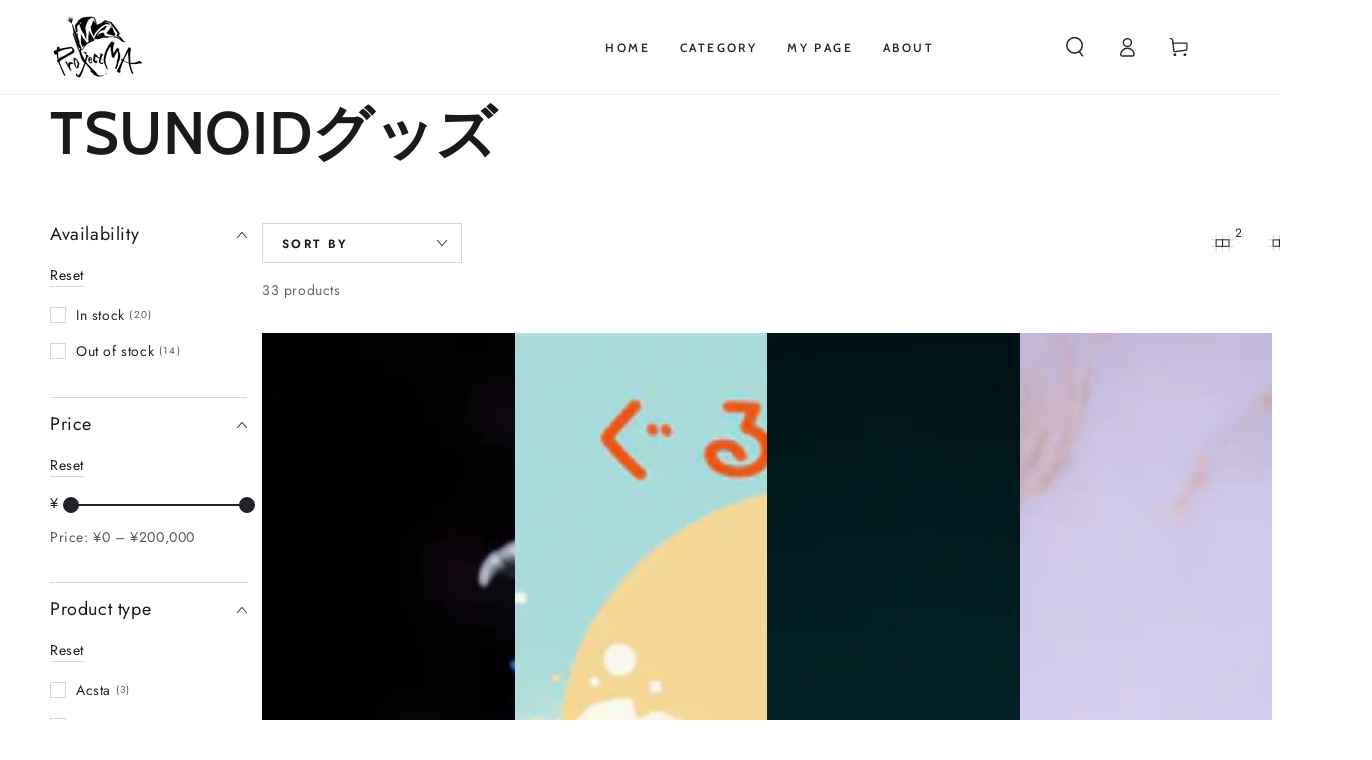

--- FILE ---
content_type: text/html; charset=utf-8
request_url: https://project-ma.jp/en/collections/tsunoid%E3%82%B0%E3%83%83%E3%82%BA
body_size: 44052
content:
<!doctype html>
<html class="no-js" lang="en">
  <head>
    <meta charset="utf-8">
    <meta http-equiv="X-UA-Compatible" content="IE=edge">
    <meta name="viewport" content="width=device-width,initial-scale=1">
    <meta name="theme-color" content="">
    <link rel="canonical" href="https://project-ma.jp/en/collections/tsunoid%e3%82%b0%e3%83%83%e3%82%ba">
    <link rel="preconnect" href="https://cdn.shopify.com" crossorigin><link rel="preconnect" href="https://fonts.shopifycdn.com" crossorigin><title>
      TSUNOIDグッズ &ndash; Project MA【MAマン公式通販】</title>

<meta property="og:site_name" content="Project MA【MAマン公式通販】">
<meta property="og:url" content="https://project-ma.jp/en/collections/tsunoid%e3%82%b0%e3%83%83%e3%82%ba">
<meta property="og:title" content="TSUNOIDグッズ">
<meta property="og:type" content="product.group">
<meta property="og:description" content="This is the official EC store of Youtuber &quot;MA Man&quot;."><meta name="twitter:card" content="summary_large_image">
<meta name="twitter:title" content="TSUNOIDグッズ">
<meta name="twitter:description" content="This is the official EC store of Youtuber &quot;MA Man&quot;.">


    <script async crossorigin fetchpriority="high" src="/cdn/shopifycloud/importmap-polyfill/es-modules-shim.2.4.0.js"></script>
<script type="importmap">
      {
        "imports": {
          "mdl-scrollsnap": "//project-ma.jp/cdn/shop/t/10/assets/scrollsnap.js?v=170600829773392310311755684827"
        }
      }
    </script>

    <script src="//project-ma.jp/cdn/shop/t/10/assets/vendor-v4.js" defer="defer"></script>
    <script src="//project-ma.jp/cdn/shop/t/10/assets/pubsub.js?v=64530984355039965911755684827" defer="defer"></script>
    <script src="//project-ma.jp/cdn/shop/t/10/assets/global.js?v=181905490057203266951755684827" defer="defer"></script>
    <script src="//project-ma.jp/cdn/shop/t/10/assets/modules-basis.js?v=7117348240208911571755684827" defer="defer"></script>

    <script>window.performance && window.performance.mark && window.performance.mark('shopify.content_for_header.start');</script><meta name="google-site-verification" content="1RVFccP-63ynMNK7CqHxEn6hfqlguc7zh8KAn5SETmg">
<meta name="facebook-domain-verification" content="0w4s6v0uvai2nd9r45uerlljamai91">
<meta id="shopify-digital-wallet" name="shopify-digital-wallet" content="/83274105144/digital_wallets/dialog">
<meta name="shopify-checkout-api-token" content="c516fe3167536e7e754d2fac2849ce63">
<meta id="in-context-paypal-metadata" data-shop-id="83274105144" data-venmo-supported="false" data-environment="production" data-locale="en_US" data-paypal-v4="true" data-currency="JPY">
<link rel="alternate" type="application/atom+xml" title="Feed" href="/en/collections/tsunoid%E3%82%B0%E3%83%83%E3%82%BA.atom" />
<link rel="next" href="/en/collections/tsunoid%E3%82%B0%E3%83%83%E3%82%BA?page=2">
<link rel="alternate" hreflang="x-default" href="https://project-ma.jp/collections/tsunoid%E3%82%B0%E3%83%83%E3%82%BA">
<link rel="alternate" hreflang="ja" href="https://project-ma.jp/collections/tsunoid%E3%82%B0%E3%83%83%E3%82%BA">
<link rel="alternate" hreflang="en" href="https://project-ma.jp/en/collections/tsunoid%E3%82%B0%E3%83%83%E3%82%BA">
<link rel="alternate" type="application/json+oembed" href="https://project-ma.jp/en/collections/tsunoid%e3%82%b0%e3%83%83%e3%82%ba.oembed">
<script async="async" src="/checkouts/internal/preloads.js?locale=en-JP"></script>
<link rel="preconnect" href="https://shop.app" crossorigin="anonymous">
<script async="async" src="https://shop.app/checkouts/internal/preloads.js?locale=en-JP&shop_id=83274105144" crossorigin="anonymous"></script>
<script id="apple-pay-shop-capabilities" type="application/json">{"shopId":83274105144,"countryCode":"JP","currencyCode":"JPY","merchantCapabilities":["supports3DS"],"merchantId":"gid:\/\/shopify\/Shop\/83274105144","merchantName":"Project MA【MAマン公式通販】","requiredBillingContactFields":["postalAddress","email","phone"],"requiredShippingContactFields":["postalAddress","email","phone"],"shippingType":"shipping","supportedNetworks":["visa","masterCard","amex","jcb","discover"],"total":{"type":"pending","label":"Project MA【MAマン公式通販】","amount":"1.00"},"shopifyPaymentsEnabled":true,"supportsSubscriptions":true}</script>
<script id="shopify-features" type="application/json">{"accessToken":"c516fe3167536e7e754d2fac2849ce63","betas":["rich-media-storefront-analytics"],"domain":"project-ma.jp","predictiveSearch":false,"shopId":83274105144,"locale":"en"}</script>
<script>var Shopify = Shopify || {};
Shopify.shop = "projectma.myshopify.com";
Shopify.locale = "en";
Shopify.currency = {"active":"JPY","rate":"1.0"};
Shopify.country = "JP";
Shopify.theme = {"name":"Be Yours","id":181001912632,"schema_name":"Be Yours","schema_version":"8.3.3","theme_store_id":1399,"role":"main"};
Shopify.theme.handle = "null";
Shopify.theme.style = {"id":null,"handle":null};
Shopify.cdnHost = "project-ma.jp/cdn";
Shopify.routes = Shopify.routes || {};
Shopify.routes.root = "/en/";</script>
<script type="module">!function(o){(o.Shopify=o.Shopify||{}).modules=!0}(window);</script>
<script>!function(o){function n(){var o=[];function n(){o.push(Array.prototype.slice.apply(arguments))}return n.q=o,n}var t=o.Shopify=o.Shopify||{};t.loadFeatures=n(),t.autoloadFeatures=n()}(window);</script>
<script>
  window.ShopifyPay = window.ShopifyPay || {};
  window.ShopifyPay.apiHost = "shop.app\/pay";
  window.ShopifyPay.redirectState = null;
</script>
<script id="shop-js-analytics" type="application/json">{"pageType":"collection"}</script>
<script defer="defer" async type="module" src="//project-ma.jp/cdn/shopifycloud/shop-js/modules/v2/client.init-shop-cart-sync_C5BV16lS.en.esm.js"></script>
<script defer="defer" async type="module" src="//project-ma.jp/cdn/shopifycloud/shop-js/modules/v2/chunk.common_CygWptCX.esm.js"></script>
<script type="module">
  await import("//project-ma.jp/cdn/shopifycloud/shop-js/modules/v2/client.init-shop-cart-sync_C5BV16lS.en.esm.js");
await import("//project-ma.jp/cdn/shopifycloud/shop-js/modules/v2/chunk.common_CygWptCX.esm.js");

  window.Shopify.SignInWithShop?.initShopCartSync?.({"fedCMEnabled":true,"windoidEnabled":true});

</script>
<script>
  window.Shopify = window.Shopify || {};
  if (!window.Shopify.featureAssets) window.Shopify.featureAssets = {};
  window.Shopify.featureAssets['shop-js'] = {"shop-cart-sync":["modules/v2/client.shop-cart-sync_ZFArdW7E.en.esm.js","modules/v2/chunk.common_CygWptCX.esm.js"],"init-fed-cm":["modules/v2/client.init-fed-cm_CmiC4vf6.en.esm.js","modules/v2/chunk.common_CygWptCX.esm.js"],"shop-button":["modules/v2/client.shop-button_tlx5R9nI.en.esm.js","modules/v2/chunk.common_CygWptCX.esm.js"],"shop-cash-offers":["modules/v2/client.shop-cash-offers_DOA2yAJr.en.esm.js","modules/v2/chunk.common_CygWptCX.esm.js","modules/v2/chunk.modal_D71HUcav.esm.js"],"init-windoid":["modules/v2/client.init-windoid_sURxWdc1.en.esm.js","modules/v2/chunk.common_CygWptCX.esm.js"],"shop-toast-manager":["modules/v2/client.shop-toast-manager_ClPi3nE9.en.esm.js","modules/v2/chunk.common_CygWptCX.esm.js"],"init-shop-email-lookup-coordinator":["modules/v2/client.init-shop-email-lookup-coordinator_B8hsDcYM.en.esm.js","modules/v2/chunk.common_CygWptCX.esm.js"],"init-shop-cart-sync":["modules/v2/client.init-shop-cart-sync_C5BV16lS.en.esm.js","modules/v2/chunk.common_CygWptCX.esm.js"],"avatar":["modules/v2/client.avatar_BTnouDA3.en.esm.js"],"pay-button":["modules/v2/client.pay-button_FdsNuTd3.en.esm.js","modules/v2/chunk.common_CygWptCX.esm.js"],"init-customer-accounts":["modules/v2/client.init-customer-accounts_DxDtT_ad.en.esm.js","modules/v2/client.shop-login-button_C5VAVYt1.en.esm.js","modules/v2/chunk.common_CygWptCX.esm.js","modules/v2/chunk.modal_D71HUcav.esm.js"],"init-shop-for-new-customer-accounts":["modules/v2/client.init-shop-for-new-customer-accounts_ChsxoAhi.en.esm.js","modules/v2/client.shop-login-button_C5VAVYt1.en.esm.js","modules/v2/chunk.common_CygWptCX.esm.js","modules/v2/chunk.modal_D71HUcav.esm.js"],"shop-login-button":["modules/v2/client.shop-login-button_C5VAVYt1.en.esm.js","modules/v2/chunk.common_CygWptCX.esm.js","modules/v2/chunk.modal_D71HUcav.esm.js"],"init-customer-accounts-sign-up":["modules/v2/client.init-customer-accounts-sign-up_CPSyQ0Tj.en.esm.js","modules/v2/client.shop-login-button_C5VAVYt1.en.esm.js","modules/v2/chunk.common_CygWptCX.esm.js","modules/v2/chunk.modal_D71HUcav.esm.js"],"shop-follow-button":["modules/v2/client.shop-follow-button_Cva4Ekp9.en.esm.js","modules/v2/chunk.common_CygWptCX.esm.js","modules/v2/chunk.modal_D71HUcav.esm.js"],"checkout-modal":["modules/v2/client.checkout-modal_BPM8l0SH.en.esm.js","modules/v2/chunk.common_CygWptCX.esm.js","modules/v2/chunk.modal_D71HUcav.esm.js"],"lead-capture":["modules/v2/client.lead-capture_Bi8yE_yS.en.esm.js","modules/v2/chunk.common_CygWptCX.esm.js","modules/v2/chunk.modal_D71HUcav.esm.js"],"shop-login":["modules/v2/client.shop-login_D6lNrXab.en.esm.js","modules/v2/chunk.common_CygWptCX.esm.js","modules/v2/chunk.modal_D71HUcav.esm.js"],"payment-terms":["modules/v2/client.payment-terms_CZxnsJam.en.esm.js","modules/v2/chunk.common_CygWptCX.esm.js","modules/v2/chunk.modal_D71HUcav.esm.js"]};
</script>
<script id="__st">var __st={"a":83274105144,"offset":32400,"reqid":"99bac250-04a3-4231-907a-3220a0c3ee08-1768606446","pageurl":"project-ma.jp\/en\/collections\/tsunoid%E3%82%B0%E3%83%83%E3%82%BA","u":"ab0c5b882c53","p":"collection","rtyp":"collection","rid":469974548792};</script>
<script>window.ShopifyPaypalV4VisibilityTracking = true;</script>
<script id="captcha-bootstrap">!function(){'use strict';const t='contact',e='account',n='new_comment',o=[[t,t],['blogs',n],['comments',n],[t,'customer']],c=[[e,'customer_login'],[e,'guest_login'],[e,'recover_customer_password'],[e,'create_customer']],r=t=>t.map((([t,e])=>`form[action*='/${t}']:not([data-nocaptcha='true']) input[name='form_type'][value='${e}']`)).join(','),a=t=>()=>t?[...document.querySelectorAll(t)].map((t=>t.form)):[];function s(){const t=[...o],e=r(t);return a(e)}const i='password',u='form_key',d=['recaptcha-v3-token','g-recaptcha-response','h-captcha-response',i],f=()=>{try{return window.sessionStorage}catch{return}},m='__shopify_v',_=t=>t.elements[u];function p(t,e,n=!1){try{const o=window.sessionStorage,c=JSON.parse(o.getItem(e)),{data:r}=function(t){const{data:e,action:n}=t;return t[m]||n?{data:e,action:n}:{data:t,action:n}}(c);for(const[e,n]of Object.entries(r))t.elements[e]&&(t.elements[e].value=n);n&&o.removeItem(e)}catch(o){console.error('form repopulation failed',{error:o})}}const l='form_type',E='cptcha';function T(t){t.dataset[E]=!0}const w=window,h=w.document,L='Shopify',v='ce_forms',y='captcha';let A=!1;((t,e)=>{const n=(g='f06e6c50-85a8-45c8-87d0-21a2b65856fe',I='https://cdn.shopify.com/shopifycloud/storefront-forms-hcaptcha/ce_storefront_forms_captcha_hcaptcha.v1.5.2.iife.js',D={infoText:'Protected by hCaptcha',privacyText:'Privacy',termsText:'Terms'},(t,e,n)=>{const o=w[L][v],c=o.bindForm;if(c)return c(t,g,e,D).then(n);var r;o.q.push([[t,g,e,D],n]),r=I,A||(h.body.append(Object.assign(h.createElement('script'),{id:'captcha-provider',async:!0,src:r})),A=!0)});var g,I,D;w[L]=w[L]||{},w[L][v]=w[L][v]||{},w[L][v].q=[],w[L][y]=w[L][y]||{},w[L][y].protect=function(t,e){n(t,void 0,e),T(t)},Object.freeze(w[L][y]),function(t,e,n,w,h,L){const[v,y,A,g]=function(t,e,n){const i=e?o:[],u=t?c:[],d=[...i,...u],f=r(d),m=r(i),_=r(d.filter((([t,e])=>n.includes(e))));return[a(f),a(m),a(_),s()]}(w,h,L),I=t=>{const e=t.target;return e instanceof HTMLFormElement?e:e&&e.form},D=t=>v().includes(t);t.addEventListener('submit',(t=>{const e=I(t);if(!e)return;const n=D(e)&&!e.dataset.hcaptchaBound&&!e.dataset.recaptchaBound,o=_(e),c=g().includes(e)&&(!o||!o.value);(n||c)&&t.preventDefault(),c&&!n&&(function(t){try{if(!f())return;!function(t){const e=f();if(!e)return;const n=_(t);if(!n)return;const o=n.value;o&&e.removeItem(o)}(t);const e=Array.from(Array(32),(()=>Math.random().toString(36)[2])).join('');!function(t,e){_(t)||t.append(Object.assign(document.createElement('input'),{type:'hidden',name:u})),t.elements[u].value=e}(t,e),function(t,e){const n=f();if(!n)return;const o=[...t.querySelectorAll(`input[type='${i}']`)].map((({name:t})=>t)),c=[...d,...o],r={};for(const[a,s]of new FormData(t).entries())c.includes(a)||(r[a]=s);n.setItem(e,JSON.stringify({[m]:1,action:t.action,data:r}))}(t,e)}catch(e){console.error('failed to persist form',e)}}(e),e.submit())}));const S=(t,e)=>{t&&!t.dataset[E]&&(n(t,e.some((e=>e===t))),T(t))};for(const o of['focusin','change'])t.addEventListener(o,(t=>{const e=I(t);D(e)&&S(e,y())}));const B=e.get('form_key'),M=e.get(l),P=B&&M;t.addEventListener('DOMContentLoaded',(()=>{const t=y();if(P)for(const e of t)e.elements[l].value===M&&p(e,B);[...new Set([...A(),...v().filter((t=>'true'===t.dataset.shopifyCaptcha))])].forEach((e=>S(e,t)))}))}(h,new URLSearchParams(w.location.search),n,t,e,['guest_login'])})(!0,!0)}();</script>
<script integrity="sha256-4kQ18oKyAcykRKYeNunJcIwy7WH5gtpwJnB7kiuLZ1E=" data-source-attribution="shopify.loadfeatures" defer="defer" src="//project-ma.jp/cdn/shopifycloud/storefront/assets/storefront/load_feature-a0a9edcb.js" crossorigin="anonymous"></script>
<script crossorigin="anonymous" defer="defer" src="//project-ma.jp/cdn/shopifycloud/storefront/assets/shopify_pay/storefront-65b4c6d7.js?v=20250812"></script>
<script data-source-attribution="shopify.dynamic_checkout.dynamic.init">var Shopify=Shopify||{};Shopify.PaymentButton=Shopify.PaymentButton||{isStorefrontPortableWallets:!0,init:function(){window.Shopify.PaymentButton.init=function(){};var t=document.createElement("script");t.src="https://project-ma.jp/cdn/shopifycloud/portable-wallets/latest/portable-wallets.en.js",t.type="module",document.head.appendChild(t)}};
</script>
<script data-source-attribution="shopify.dynamic_checkout.buyer_consent">
  function portableWalletsHideBuyerConsent(e){var t=document.getElementById("shopify-buyer-consent"),n=document.getElementById("shopify-subscription-policy-button");t&&n&&(t.classList.add("hidden"),t.setAttribute("aria-hidden","true"),n.removeEventListener("click",e))}function portableWalletsShowBuyerConsent(e){var t=document.getElementById("shopify-buyer-consent"),n=document.getElementById("shopify-subscription-policy-button");t&&n&&(t.classList.remove("hidden"),t.removeAttribute("aria-hidden"),n.addEventListener("click",e))}window.Shopify?.PaymentButton&&(window.Shopify.PaymentButton.hideBuyerConsent=portableWalletsHideBuyerConsent,window.Shopify.PaymentButton.showBuyerConsent=portableWalletsShowBuyerConsent);
</script>
<script data-source-attribution="shopify.dynamic_checkout.cart.bootstrap">document.addEventListener("DOMContentLoaded",(function(){function t(){return document.querySelector("shopify-accelerated-checkout-cart, shopify-accelerated-checkout")}if(t())Shopify.PaymentButton.init();else{new MutationObserver((function(e,n){t()&&(Shopify.PaymentButton.init(),n.disconnect())})).observe(document.body,{childList:!0,subtree:!0})}}));
</script>
<script id='scb4127' type='text/javascript' async='' src='https://project-ma.jp/cdn/shopifycloud/privacy-banner/storefront-banner.js'></script><link id="shopify-accelerated-checkout-styles" rel="stylesheet" media="screen" href="https://project-ma.jp/cdn/shopifycloud/portable-wallets/latest/accelerated-checkout-backwards-compat.css" crossorigin="anonymous">
<style id="shopify-accelerated-checkout-cart">
        #shopify-buyer-consent {
  margin-top: 1em;
  display: inline-block;
  width: 100%;
}

#shopify-buyer-consent.hidden {
  display: none;
}

#shopify-subscription-policy-button {
  background: none;
  border: none;
  padding: 0;
  text-decoration: underline;
  font-size: inherit;
  cursor: pointer;
}

#shopify-subscription-policy-button::before {
  box-shadow: none;
}

      </style>
<script id="sections-script" data-sections="header" defer="defer" src="//project-ma.jp/cdn/shop/t/10/compiled_assets/scripts.js?v=1930"></script>
<script>window.performance && window.performance.mark && window.performance.mark('shopify.content_for_header.end');</script><style data-shopify>@font-face {
  font-family: Jost;
  font-weight: 400;
  font-style: normal;
  font-display: swap;
  src: url("//project-ma.jp/cdn/fonts/jost/jost_n4.d47a1b6347ce4a4c9f437608011273009d91f2b7.woff2") format("woff2"),
       url("//project-ma.jp/cdn/fonts/jost/jost_n4.791c46290e672b3f85c3d1c651ef2efa3819eadd.woff") format("woff");
}

  @font-face {
  font-family: Jost;
  font-weight: 600;
  font-style: normal;
  font-display: swap;
  src: url("//project-ma.jp/cdn/fonts/jost/jost_n6.ec1178db7a7515114a2d84e3dd680832b7af8b99.woff2") format("woff2"),
       url("//project-ma.jp/cdn/fonts/jost/jost_n6.b1178bb6bdd3979fef38e103a3816f6980aeaff9.woff") format("woff");
}

  @font-face {
  font-family: Jost;
  font-weight: 400;
  font-style: italic;
  font-display: swap;
  src: url("//project-ma.jp/cdn/fonts/jost/jost_i4.b690098389649750ada222b9763d55796c5283a5.woff2") format("woff2"),
       url("//project-ma.jp/cdn/fonts/jost/jost_i4.fd766415a47e50b9e391ae7ec04e2ae25e7e28b0.woff") format("woff");
}

  @font-face {
  font-family: Jost;
  font-weight: 600;
  font-style: italic;
  font-display: swap;
  src: url("//project-ma.jp/cdn/fonts/jost/jost_i6.9af7e5f39e3a108c08f24047a4276332d9d7b85e.woff2") format("woff2"),
       url("//project-ma.jp/cdn/fonts/jost/jost_i6.2bf310262638f998ed206777ce0b9a3b98b6fe92.woff") format("woff");
}

  @font-face {
  font-family: Cabin;
  font-weight: 600;
  font-style: normal;
  font-display: swap;
  src: url("//project-ma.jp/cdn/fonts/cabin/cabin_n6.c6b1e64927bbec1c65aab7077888fb033480c4f7.woff2") format("woff2"),
       url("//project-ma.jp/cdn/fonts/cabin/cabin_n6.6c2e65d54c893ad9f1390da3b810b8e6cf976a4f.woff") format("woff");
}

  @font-face {
  font-family: Cabin;
  font-weight: 600;
  font-style: normal;
  font-display: swap;
  src: url("//project-ma.jp/cdn/fonts/cabin/cabin_n6.c6b1e64927bbec1c65aab7077888fb033480c4f7.woff2") format("woff2"),
       url("//project-ma.jp/cdn/fonts/cabin/cabin_n6.6c2e65d54c893ad9f1390da3b810b8e6cf976a4f.woff") format("woff");
}


  :root {
    --font-body-family: Jost, sans-serif;
    --font-body-style: normal;
    --font-body-weight: 400;

    --font-heading-family: Cabin, sans-serif;
    --font-heading-style: normal;
    --font-heading-weight: 600;

    --font-body-scale: 1.0;
    --font-heading-scale: 1.0;

    --font-navigation-family: var(--font-heading-family);
    --font-navigation-size: 12px;
    --font-navigation-weight: var(--font-heading-weight);
    --font-button-family: var(--font-body-family);
    --font-button-size: 12px;
    --font-button-baseline: 0.2rem;
    --font-price-family: var(--font-heading-family);
    --font-price-scale: var(--font-heading-scale);

    --color-base-text: 33, 35, 38;
    --color-base-background: 255, 255, 255;
    --color-base-solid-button-labels: 215, 44, 13;
    --color-base-outline-button-labels: 26, 27, 24;
    --color-base-accent: 250, 234, 161;
    --color-base-heading: 26, 27, 24;
    --color-base-border: 210, 213, 217;
    --color-placeholder: 243, 243, 243;
    --color-overlay: 33, 35, 38;
    --color-keyboard-focus: 36, 104, 233;
    --color-shadow: 168, 232, 226;
    --shadow-opacity: 1;

    --color-background-dark: 235, 235, 235;
    --color-price: #1a1b18;
    --color-sale-price: #d72c0d;
    --color-sale-badge-background: #d72c0d;
    --color-reviews: #ffb503;
    --color-critical: #d72c0d;
    --color-success: #008060;
    --color-highlight: 255, 181, 3;

    --payment-terms-background-color: #ffffff;
    --page-width: 160rem;
    --page-width-margin: 0rem;

    --card-color-scheme: var(--color-placeholder);
    --card-text-alignment: start;
    --card-flex-alignment: flex-start;
    --card-image-padding: 0px;
    --card-border-width: 0px;
    --card-radius: 0px;
    --card-shadow-horizontal-offset: 0px;
    --card-shadow-vertical-offset: 0px;
    
    --button-radius: 0px;
    --button-border-width: 1px;
    --button-shadow-horizontal-offset: 0px;
    --button-shadow-vertical-offset: 0px;

    --spacing-sections-desktop: 0px;
    --spacing-sections-mobile: 0px;

    --gradient-free-ship-progress: linear-gradient(325deg,#F9423A 0,#F1E04D 100%);
    --gradient-free-ship-complete: linear-gradient(325deg, #049cff 0, #35ee7a 100%);

    --plabel-price-tag-color: #000000;
    --plabel-price-tag-background: #d1d5db;
    --plabel-price-tag-height: 2.5rem;

    --swatch-outline-color: #f4f6f8;
  }

  *,
  *::before,
  *::after {
    box-sizing: inherit;
  }

  html {
    box-sizing: border-box;
    font-size: calc(var(--font-body-scale) * 62.5%);
    height: 100%;
  }

  body {
    min-height: 100%;
    margin: 0;
    font-size: 1.5rem;
    letter-spacing: 0.06rem;
    line-height: calc(1 + 0.8 / var(--font-body-scale));
    font-family: var(--font-body-family);
    font-style: var(--font-body-style);
    font-weight: var(--font-body-weight);
  }

  @media screen and (min-width: 750px) {
    body {
      font-size: 1.6rem;
    }
  }</style><link href="//project-ma.jp/cdn/shop/t/10/assets/base.css?v=94687778873411575841755684826" rel="stylesheet" type="text/css" media="all" /><link rel="stylesheet" href="//project-ma.jp/cdn/shop/t/10/assets/apps.css?v=58555770612562691921755684826" media="print" fetchpriority="low" onload="this.media='all'"><link rel="preload" as="font" href="//project-ma.jp/cdn/fonts/jost/jost_n4.d47a1b6347ce4a4c9f437608011273009d91f2b7.woff2" type="font/woff2" crossorigin><link rel="preload" as="font" href="//project-ma.jp/cdn/fonts/cabin/cabin_n6.c6b1e64927bbec1c65aab7077888fb033480c4f7.woff2" type="font/woff2" crossorigin><link rel="stylesheet" href="//project-ma.jp/cdn/shop/t/10/assets/component-predictive-search.css?v=94320327991181004901755684827" media="print" onload="this.media='all'"><link rel="stylesheet" href="//project-ma.jp/cdn/shop/t/10/assets/component-quick-view.css?v=161742497119562552051755684827" media="print" onload="this.media='all'"><link rel="stylesheet" href="//project-ma.jp/cdn/shop/t/10/assets/component-color-swatches.css?v=147375175252346861151755684827" media="print" onload="this.media='all'"><script>
  document.documentElement.classList.replace('no-js', 'js');

  window.theme = window.theme || {};

  theme.routes = {
    root_url: '/en',
    cart_url: '/en/cart',
    cart_add_url: '/en/cart/add',
    cart_change_url: '/en/cart/change',
    cart_update_url: '/en/cart/update',
    search_url: '/en/search',
    predictive_search_url: '/en/search/suggest'
  };

  theme.cartStrings = {
    error: `There was an error while updating your cart. Please try again.`,
    quantityError: `You can only add [quantity] of this item to your cart.`
  };

  theme.variantStrings = {
    addToCart: `Add to cart`,
    soldOut: `Sold out`,
    unavailable: `Unavailable`,
    preOrder: `Pre-order`
  };

  theme.accessibilityStrings = {
    imageAvailable: `Image [index] is now available in gallery view`,
    shareSuccess: `Link copied to clipboard!`,
    fillInAllLineItemPropertyRequiredFields: `Please fill in all required fields`
  }

  theme.dateStrings = {
    d: `D`,
    day: `Day`,
    days: `Days`,
    hour: `Hour`,
    hours: `Hours`,
    minute: `Min`,
    minutes: `Mins`,
    second: `Sec`,
    seconds: `Secs`
  };theme.shopSettings = {
    moneyFormat: "¥{{amount_no_decimals}}",
    isoCode: "JPY",
    cartDrawer: true,
    currencyCode: false,
    giftwrapRate: 'product'
  };

  theme.settings = {
    themeName: 'Be Yours',
    themeVersion: '8.3.3',
    agencyId: ''
  };

  /*! (c) Andrea Giammarchi @webreflection ISC */
  !function(){"use strict";var e=function(e,t){var n=function(e){for(var t=0,n=e.length;t<n;t++)r(e[t])},r=function(e){var t=e.target,n=e.attributeName,r=e.oldValue;t.attributeChangedCallback(n,r,t.getAttribute(n))};return function(o,a){var l=o.constructor.observedAttributes;return l&&e(a).then((function(){new t(n).observe(o,{attributes:!0,attributeOldValue:!0,attributeFilter:l});for(var e=0,a=l.length;e<a;e++)o.hasAttribute(l[e])&&r({target:o,attributeName:l[e],oldValue:null})})),o}};function t(e,t){(null==t||t>e.length)&&(t=e.length);for(var n=0,r=new Array(t);n<t;n++)r[n]=e[n];return r}function n(e,n){var r="undefined"!=typeof Symbol&&e[Symbol.iterator]||e["@@iterator"];if(!r){if(Array.isArray(e)||(r=function(e,n){if(e){if("string"==typeof e)return t(e,n);var r=Object.prototype.toString.call(e).slice(8,-1);return"Object"===r&&e.constructor&&(r=e.constructor.name),"Map"===r||"Set"===r?Array.from(e):"Arguments"===r||/^(?:Ui|I)nt(?:8|16|32)(?:Clamped)?Array$/.test(r)?t(e,n):void 0}}(e))||n&&e&&"number"==typeof e.length){r&&(e=r);var o=0,a=function(){};return{s:a,n:function(){return o>=e.length?{done:!0}:{done:!1,value:e[o++]}},e:function(e){throw e},f:a}}throw new TypeError("Invalid attempt to iterate non-iterable instance.\nIn order to be iterable, non-array objects must have a [Symbol.iterator]() method.")}var l,i=!0,u=!1;return{s:function(){r=r.call(e)},n:function(){var e=r.next();return i=e.done,e},e:function(e){u=!0,l=e},f:function(){try{i||null==r.return||r.return()}finally{if(u)throw l}}}}
  /*! (c) Andrea Giammarchi - ISC */var r=!0,o=!1,a="querySelectorAll",l="querySelectorAll",i=self,u=i.document,c=i.Element,s=i.MutationObserver,f=i.Set,d=i.WeakMap,h=function(e){return l in e},v=[].filter,g=function(e){var t=new d,i=function(n,r){var o;if(r)for(var a,l=function(e){return e.matches||e.webkitMatchesSelector||e.msMatchesSelector}(n),i=0,u=p.length;i<u;i++)l.call(n,a=p[i])&&(t.has(n)||t.set(n,new f),(o=t.get(n)).has(a)||(o.add(a),e.handle(n,r,a)));else t.has(n)&&(o=t.get(n),t.delete(n),o.forEach((function(t){e.handle(n,r,t)})))},g=function(e){for(var t=!(arguments.length>1&&void 0!==arguments[1])||arguments[1],n=0,r=e.length;n<r;n++)i(e[n],t)},p=e.query,y=e.root||u,m=function(e){var t=arguments.length>1&&void 0!==arguments[1]?arguments[1]:document,l=arguments.length>2&&void 0!==arguments[2]?arguments[2]:MutationObserver,i=arguments.length>3&&void 0!==arguments[3]?arguments[3]:["*"],u=function t(o,l,i,u,c,s){var f,d=n(o);try{for(d.s();!(f=d.n()).done;){var h=f.value;(s||a in h)&&(c?i.has(h)||(i.add(h),u.delete(h),e(h,c)):u.has(h)||(u.add(h),i.delete(h),e(h,c)),s||t(h[a](l),l,i,u,c,r))}}catch(e){d.e(e)}finally{d.f()}},c=new l((function(e){if(i.length){var t,a=i.join(","),l=new Set,c=new Set,s=n(e);try{for(s.s();!(t=s.n()).done;){var f=t.value,d=f.addedNodes,h=f.removedNodes;u(h,a,l,c,o,o),u(d,a,l,c,r,o)}}catch(e){s.e(e)}finally{s.f()}}})),s=c.observe;return(c.observe=function(e){return s.call(c,e,{subtree:r,childList:r})})(t),c}(i,y,s,p),b=c.prototype.attachShadow;return b&&(c.prototype.attachShadow=function(e){var t=b.call(this,e);return m.observe(t),t}),p.length&&g(y[l](p)),{drop:function(e){for(var n=0,r=e.length;n<r;n++)t.delete(e[n])},flush:function(){for(var e=m.takeRecords(),t=0,n=e.length;t<n;t++)g(v.call(e[t].removedNodes,h),!1),g(v.call(e[t].addedNodes,h),!0)},observer:m,parse:g}},p=self,y=p.document,m=p.Map,b=p.MutationObserver,w=p.Object,E=p.Set,S=p.WeakMap,A=p.Element,M=p.HTMLElement,O=p.Node,N=p.Error,C=p.TypeError,T=p.Reflect,q=w.defineProperty,I=w.keys,D=w.getOwnPropertyNames,L=w.setPrototypeOf,P=!self.customElements,k=function(e){for(var t=I(e),n=[],r=t.length,o=0;o<r;o++)n[o]=e[t[o]],delete e[t[o]];return function(){for(var o=0;o<r;o++)e[t[o]]=n[o]}};if(P){var x=function(){var e=this.constructor;if(!$.has(e))throw new C("Illegal constructor");var t=$.get(e);if(W)return z(W,t);var n=H.call(y,t);return z(L(n,e.prototype),t)},H=y.createElement,$=new m,_=new m,j=new m,R=new m,V=[],U=g({query:V,handle:function(e,t,n){var r=j.get(n);if(t&&!r.isPrototypeOf(e)){var o=k(e);W=L(e,r);try{new r.constructor}finally{W=null,o()}}var a="".concat(t?"":"dis","connectedCallback");a in r&&e[a]()}}).parse,W=null,F=function(e){if(!_.has(e)){var t,n=new Promise((function(e){t=e}));_.set(e,{$:n,_:t})}return _.get(e).$},z=e(F,b);q(self,"customElements",{configurable:!0,value:{define:function(e,t){if(R.has(e))throw new N('the name "'.concat(e,'" has already been used with this registry'));$.set(t,e),j.set(e,t.prototype),R.set(e,t),V.push(e),F(e).then((function(){U(y.querySelectorAll(e))})),_.get(e)._(t)},get:function(e){return R.get(e)},whenDefined:F}}),q(x.prototype=M.prototype,"constructor",{value:x}),q(self,"HTMLElement",{configurable:!0,value:x}),q(y,"createElement",{configurable:!0,value:function(e,t){var n=t&&t.is,r=n?R.get(n):R.get(e);return r?new r:H.call(y,e)}}),"isConnected"in O.prototype||q(O.prototype,"isConnected",{configurable:!0,get:function(){return!(this.ownerDocument.compareDocumentPosition(this)&this.DOCUMENT_POSITION_DISCONNECTED)}})}else if(P=!self.customElements.get("extends-li"))try{var B=function e(){return self.Reflect.construct(HTMLLIElement,[],e)};B.prototype=HTMLLIElement.prototype;var G="extends-li";self.customElements.define("extends-li",B,{extends:"li"}),P=y.createElement("li",{is:G}).outerHTML.indexOf(G)<0;var J=self.customElements,K=J.get,Q=J.whenDefined;q(self.customElements,"whenDefined",{configurable:!0,value:function(e){var t=this;return Q.call(this,e).then((function(n){return n||K.call(t,e)}))}})}catch(e){}if(P){var X=function(e){var t=ae.get(e);ve(t.querySelectorAll(this),e.isConnected)},Y=self.customElements,Z=y.createElement,ee=Y.define,te=Y.get,ne=Y.upgrade,re=T||{construct:function(e){return e.call(this)}},oe=re.construct,ae=new S,le=new E,ie=new m,ue=new m,ce=new m,se=new m,fe=[],de=[],he=function(e){return se.get(e)||te.call(Y,e)},ve=g({query:de,handle:function(e,t,n){var r=ce.get(n);if(t&&!r.isPrototypeOf(e)){var o=k(e);be=L(e,r);try{new r.constructor}finally{be=null,o()}}var a="".concat(t?"":"dis","connectedCallback");a in r&&e[a]()}}).parse,ge=g({query:fe,handle:function(e,t){ae.has(e)&&(t?le.add(e):le.delete(e),de.length&&X.call(de,e))}}).parse,pe=A.prototype.attachShadow;pe&&(A.prototype.attachShadow=function(e){var t=pe.call(this,e);return ae.set(this,t),t});var ye=function(e){if(!ue.has(e)){var t,n=new Promise((function(e){t=e}));ue.set(e,{$:n,_:t})}return ue.get(e).$},me=e(ye,b),be=null;D(self).filter((function(e){return/^HTML.*Element$/.test(e)})).forEach((function(e){var t=self[e];function n(){var e=this.constructor;if(!ie.has(e))throw new C("Illegal constructor");var n=ie.get(e),r=n.is,o=n.tag;if(r){if(be)return me(be,r);var a=Z.call(y,o);return a.setAttribute("is",r),me(L(a,e.prototype),r)}return oe.call(this,t,[],e)}q(n.prototype=t.prototype,"constructor",{value:n}),q(self,e,{value:n})})),q(y,"createElement",{configurable:!0,value:function(e,t){var n=t&&t.is;if(n){var r=se.get(n);if(r&&ie.get(r).tag===e)return new r}var o=Z.call(y,e);return n&&o.setAttribute("is",n),o}}),q(Y,"get",{configurable:!0,value:he}),q(Y,"whenDefined",{configurable:!0,value:ye}),q(Y,"upgrade",{configurable:!0,value:function(e){var t=e.getAttribute("is");if(t){var n=se.get(t);if(n)return void me(L(e,n.prototype),t)}ne.call(Y,e)}}),q(Y,"define",{configurable:!0,value:function(e,t,n){if(he(e))throw new N("'".concat(e,"' has already been defined as a custom element"));var r,o=n&&n.extends;ie.set(t,o?{is:e,tag:o}:{is:"",tag:e}),o?(r="".concat(o,'[is="').concat(e,'"]'),ce.set(r,t.prototype),se.set(e,t),de.push(r)):(ee.apply(Y,arguments),fe.push(r=e)),ye(e).then((function(){o?(ve(y.querySelectorAll(r)),le.forEach(X,[r])):ge(y.querySelectorAll(r))})),ue.get(e)._(t)}})}}();
</script>
<!-- BEGIN app block: shopify://apps/transcy/blocks/switcher_embed_block/bce4f1c0-c18c-43b0-b0b2-a1aefaa44573 --><!-- BEGIN app snippet: fa_translate_core --><script>
    (function () {
        console.log("transcy ignore convert TC value",typeof transcy_ignoreConvertPrice != "undefined");
        
        function addMoneyTag(mutations, observer) {
            let currencyCookie = getCookieCore("transcy_currency");
            
            let shopifyCurrencyRegex = buildXPathQuery(
                window.ShopifyTC.shopifyCurrency.price_currency
            );
            let currencyRegex = buildCurrencyRegex(window.ShopifyTC.shopifyCurrency.price_currency)
            let tempTranscy = document.evaluate(shopifyCurrencyRegex, document, null, XPathResult.ORDERED_NODE_SNAPSHOT_TYPE, null);
            for (let iTranscy = 0; iTranscy < tempTranscy.snapshotLength; iTranscy++) {
                let elTranscy = tempTranscy.snapshotItem(iTranscy);
                if (elTranscy.innerHTML &&
                !elTranscy.classList.contains('transcy-money') && (typeof transcy_ignoreConvertPrice == "undefined" ||
                !transcy_ignoreConvertPrice?.some(className => elTranscy.classList?.contains(className))) && elTranscy?.childNodes?.length == 1) {
                    if (!window.ShopifyTC?.shopifyCurrency?.price_currency || currencyCookie == window.ShopifyTC?.currency?.active || !currencyCookie) {
                        addClassIfNotExists(elTranscy, 'notranslate');
                        continue;
                    }

                    elTranscy.classList.add('transcy-money');
                    let innerHTML = replaceMatches(elTranscy?.textContent, currencyRegex);
                    elTranscy.innerHTML = innerHTML;
                    if (!innerHTML.includes("tc-money")) {
                        addClassIfNotExists(elTranscy, 'notranslate');
                    }
                } 
                if (elTranscy.classList.contains('transcy-money') && !elTranscy?.innerHTML?.includes("tc-money")) {
                    addClassIfNotExists(elTranscy, 'notranslate');
                }
            }
        }
    
        function logChangesTranscy(mutations, observer) {
            const xpathQuery = `
                //*[text()[contains(.,"•tc")]] |
                //*[text()[contains(.,"tc")]] |
                //*[text()[contains(.,"transcy")]] |
                //textarea[@placeholder[contains(.,"transcy")]] |
                //textarea[@placeholder[contains(.,"tc")]] |
                //select[@placeholder[contains(.,"transcy")]] |
                //select[@placeholder[contains(.,"tc")]] |
                //input[@placeholder[contains(.,"tc")]] |
                //input[@value[contains(.,"tc")]] |
                //input[@value[contains(.,"transcy")]] |
                //*[text()[contains(.,"TC")]] |
                //textarea[@placeholder[contains(.,"TC")]] |
                //select[@placeholder[contains(.,"TC")]] |
                //input[@placeholder[contains(.,"TC")]] |
                //input[@value[contains(.,"TC")]]
            `;
            let tempTranscy = document.evaluate(xpathQuery, document, null, XPathResult.ORDERED_NODE_SNAPSHOT_TYPE, null);
            for (let iTranscy = 0; iTranscy < tempTranscy.snapshotLength; iTranscy++) {
                let elTranscy = tempTranscy.snapshotItem(iTranscy);
                let innerHtmlTranscy = elTranscy?.innerHTML ? elTranscy.innerHTML : "";
                if (innerHtmlTranscy && !["SCRIPT", "LINK", "STYLE"].includes(elTranscy.nodeName)) {
                    const textToReplace = [
                        '&lt;•tc&gt;', '&lt;/•tc&gt;', '&lt;tc&gt;', '&lt;/tc&gt;',
                        '&lt;transcy&gt;', '&lt;/transcy&gt;', '&amp;lt;tc&amp;gt;',
                        '&amp;lt;/tc&amp;gt;', '&lt;TRANSCY&gt;', '&lt;/TRANSCY&gt;',
                        '&lt;TC&gt;', '&lt;/TC&gt;'
                    ];
                    let containsTag = textToReplace.some(tag => innerHtmlTranscy.includes(tag));
                    if (containsTag) {
                        textToReplace.forEach(tag => {
                            innerHtmlTranscy = innerHtmlTranscy.replaceAll(tag, '');
                        });
                        elTranscy.innerHTML = innerHtmlTranscy;
                        elTranscy.setAttribute('translate', 'no');
                    }
    
                    const tagsToReplace = ['<•tc>', '</•tc>', '<tc>', '</tc>', '<transcy>', '</transcy>', '<TC>', '</TC>', '<TRANSCY>', '</TRANSCY>'];
                    if (tagsToReplace.some(tag => innerHtmlTranscy.includes(tag))) {
                        innerHtmlTranscy = innerHtmlTranscy.replace(/<(|\/)transcy>|<(|\/)tc>|<(|\/)•tc>/gi, "");
                        elTranscy.innerHTML = innerHtmlTranscy;
                        elTranscy.setAttribute('translate', 'no');
                    }
                }
                if (["INPUT"].includes(elTranscy.nodeName)) {
                    let valueInputTranscy = elTranscy.value.replaceAll("&lt;tc&gt;", "").replaceAll("&lt;/tc&gt;", "").replace(/<(|\/)transcy>|<(|\/)tc>/gi, "");
                    elTranscy.value = valueInputTranscy
                }
    
                if (["INPUT", "SELECT", "TEXTAREA"].includes(elTranscy.nodeName)) {
                    elTranscy.placeholder = elTranscy.placeholder.replaceAll("&lt;tc&gt;", "").replaceAll("&lt;/tc&gt;", "").replace(/<(|\/)transcy>|<(|\/)tc>/gi, "");
                }
            }
            addMoneyTag(mutations, observer)
        }
        const observerOptionsTranscy = {
            subtree: true,
            childList: true
        };
        const observerTranscy = new MutationObserver(logChangesTranscy);
        observerTranscy.observe(document.documentElement, observerOptionsTranscy);
    })();

    const addClassIfNotExists = (element, className) => {
        if (!element.classList.contains(className)) {
            element.classList.add(className);
        }
    };
    
    const replaceMatches = (content, currencyRegex) => {
        let arrCurrencies = content.match(currencyRegex);
    
        if (arrCurrencies?.length && content === arrCurrencies[0]) {
            return content;
        }
        return (
            arrCurrencies?.reduce((string, oldVal, index) => {
                const hasSpaceBefore = string.match(new RegExp(`\\s${oldVal}`));
                const hasSpaceAfter = string.match(new RegExp(`${oldVal}\\s`));
                let eleCurrencyConvert = `<tc-money translate="no">${arrCurrencies[index]}</tc-money>`;
                if (hasSpaceBefore) eleCurrencyConvert = ` ${eleCurrencyConvert}`;
                if (hasSpaceAfter) eleCurrencyConvert = `${eleCurrencyConvert} `;
                if (string.includes("tc-money")) {
                    return string;
                }
                return string?.replaceAll(oldVal, eleCurrencyConvert);
            }, content) || content
        );
        return result;
    };
    
    const unwrapCurrencySpan = (text) => {
        return text.replace(/<span[^>]*>(.*?)<\/span>/gi, "$1");
    };

    const getSymbolsAndCodes = (text)=>{
        let numberPattern = "\\d+(?:[.,]\\d+)*(?:[.,]\\d+)?(?:\\s?\\d+)?"; // Chỉ tối đa 1 khoảng trắng
        let textWithoutCurrencySpan = unwrapCurrencySpan(text);
        let symbolsAndCodes = textWithoutCurrencySpan
            .trim()
            .replace(new RegExp(numberPattern, "g"), "")
            .split(/\s+/) // Loại bỏ khoảng trắng dư thừa
            .filter((el) => el);

        if (!Array.isArray(symbolsAndCodes) || symbolsAndCodes.length === 0) {
            throw new Error("symbolsAndCodes must be a non-empty array.");
        }

        return symbolsAndCodes;
    }
    
    const buildCurrencyRegex = (text) => {
       let symbolsAndCodes = getSymbolsAndCodes(text)
       let patterns = createCurrencyRegex(symbolsAndCodes)

       return new RegExp(`(${patterns.join("|")})`, "g");
    };

    const createCurrencyRegex = (symbolsAndCodes)=>{
        const escape = (str) => str.replace(/[-/\\^$*+?.()|[\]{}]/g, "\\$&");
        const [s1, s2] = [escape(symbolsAndCodes[0]), escape(symbolsAndCodes[1] || "")];
        const space = "\\s?";
        const numberPattern = "\\d+(?:[.,]\\d+)*(?:[.,]\\d+)?(?:\\s?\\d+)?"; 
        const patterns = [];
        if (s1 && s2) {
            patterns.push(
                `${s1}${space}${numberPattern}${space}${s2}`,
                `${s2}${space}${numberPattern}${space}${s1}`,
                `${s2}${space}${s1}${space}${numberPattern}`,
                `${s1}${space}${s2}${space}${numberPattern}`
            );
        }
        if (s1) {
            patterns.push(`${s1}${space}${numberPattern}`);
            patterns.push(`${numberPattern}${space}${s1}`);
        }

        if (s2) {
            patterns.push(`${s2}${space}${numberPattern}`);
            patterns.push(`${numberPattern}${space}${s2}`);
        }
        return patterns;
    }
    
    const getCookieCore = function (name) {
        var nameEQ = name + "=";
        var ca = document.cookie.split(';');
        for (var i = 0; i < ca.length; i++) {
            var c = ca[i];
            while (c.charAt(0) == ' ') c = c.substring(1, c.length);
            if (c.indexOf(nameEQ) == 0) return c.substring(nameEQ.length, c.length);
        }
        return null;
    };
    
    const buildXPathQuery = (text) => {
        let numberPattern = "\\d+(?:[.,]\\d+)*"; // Bỏ `matches()`
        let symbolAndCodes = text.replace(/<span[^>]*>(.*?)<\/span>/gi, "$1")
            .trim()
            .replace(new RegExp(numberPattern, "g"), "")
            .split(" ")
            ?.filter((el) => el);
    
        if (!symbolAndCodes || !Array.isArray(symbolAndCodes) || symbolAndCodes.length === 0) {
            throw new Error("symbolAndCodes must be a non-empty array.");
        }
    
        // Escape ký tự đặc biệt trong XPath
        const escapeXPath = (str) => str.replace(/(["'])/g, "\\$1");
    
        // Danh sách thẻ HTML cần tìm
        const allowedTags = ["div", "span", "p", "strong", "b", "h1", "h2", "h3", "h4", "h5", "h6", "td", "li", "font", "dd", 'a', 'font', 's'];
    
        // Tạo điều kiện contains() cho từng symbol hoặc code
        const conditions = symbolAndCodes
            .map((symbol) =>
                `(contains(text(), "${escapeXPath(symbol)}") and (contains(text(), "0") or contains(text(), "1") or contains(text(), "2") or contains(text(), "3") or contains(text(), "4") or contains(text(), "5") or contains(text(), "6") or contains(text(), "7") or contains(text(), "8") or contains(text(), "9")) )`
            )
            .join(" or ");
    
        // Tạo XPath Query (Chỉ tìm trong các thẻ HTML, không tìm trong input)
        const xpathQuery = allowedTags
            .map((tag) => `//${tag}[${conditions}]`)
            .join(" | ");
    
        return xpathQuery;
    };
    
    window.ShopifyTC = {};
    ShopifyTC.shop = "project-ma.jp";
    ShopifyTC.locale = "en";
    ShopifyTC.currency = {"active":"JPY", "rate":""};
    ShopifyTC.country = "JP";
    ShopifyTC.designMode = false;
    ShopifyTC.theme = {};
    ShopifyTC.cdnHost = "";
    ShopifyTC.routes = {};
    ShopifyTC.routes.root = "/en";
    ShopifyTC.store_id = 83274105144;
    ShopifyTC.page_type = "collection";
    ShopifyTC.resource_id = "";
    ShopifyTC.resource_description = "";
    ShopifyTC.market_id = 71098171704;
    switch (ShopifyTC.page_type) {
        case "product":
            ShopifyTC.resource_id = null;
            ShopifyTC.resource_description = null
            break;
        case "article":
            ShopifyTC.resource_id = null;
            ShopifyTC.resource_description = null
            break;
        case "blog":
            ShopifyTC.resource_id = null;
            break;
        case "collection":
            ShopifyTC.resource_id = 469974548792;
            ShopifyTC.resource_description = ""
            break;
        case "policy":
            ShopifyTC.resource_id = null;
            ShopifyTC.resource_description = null
            break;
        case "page":
            ShopifyTC.resource_id = null;
            ShopifyTC.resource_description = null
            break;
        default:
            break;
    }

    window.ShopifyTC.shopifyCurrency={
        "price": `0`,
        "price_currency": `¥0 JPY`,
        "currency": `JPY`
    }


    if(typeof(transcy_appEmbed) == 'undefined'){
        transcy_switcherVersion = "1755720629";
        transcy_productMediaVersion = "";
        transcy_collectionMediaVersion = "";
        transcy_otherMediaVersion = "";
        transcy_productId = "";
        transcy_shopName = "Project MA【MAマン公式通販】";
        transcy_currenciesPaymentPublish = [];
        transcy_curencyDefault = "JPY";transcy_currenciesPaymentPublish.push("AED");transcy_currenciesPaymentPublish.push("AZN");transcy_currenciesPaymentPublish.push("BRL");transcy_currenciesPaymentPublish.push("CHF");transcy_currenciesPaymentPublish.push("CRC");transcy_currenciesPaymentPublish.push("CZK");transcy_currenciesPaymentPublish.push("DKK");transcy_currenciesPaymentPublish.push("EUR");transcy_currenciesPaymentPublish.push("GBP");transcy_currenciesPaymentPublish.push("HKD");transcy_currenciesPaymentPublish.push("HUF");transcy_currenciesPaymentPublish.push("ISK");transcy_currenciesPaymentPublish.push("JMD");transcy_currenciesPaymentPublish.push("JPY");transcy_currenciesPaymentPublish.push("KRW");transcy_currenciesPaymentPublish.push("MXN");transcy_currenciesPaymentPublish.push("MYR");transcy_currenciesPaymentPublish.push("PEN");transcy_currenciesPaymentPublish.push("PLN");transcy_currenciesPaymentPublish.push("PYG");transcy_currenciesPaymentPublish.push("RON");transcy_currenciesPaymentPublish.push("SEK");transcy_currenciesPaymentPublish.push("TWD");transcy_currenciesPaymentPublish.push("USD");transcy_currenciesPaymentPublish.push("UYU");
        transcy_shopifyLocales = [{"shop_locale":{"locale":"ja","enabled":true,"primary":true,"published":true}},{"shop_locale":{"locale":"en","enabled":true,"primary":false,"published":true}}];
        transcy_moneyFormat = "¥{{amount_no_decimals}}";

        function domLoadedTranscy () {
            let cdnScriptTC = typeof(transcy_cdn) != 'undefined' ? (transcy_cdn+'/transcy.js') : "https://cdn.shopify.com/extensions/019bbfa6-be8b-7e64-b8d4-927a6591272a/transcy-294/assets/transcy.js";
            let cdnLinkTC = typeof(transcy_cdn) != 'undefined' ? (transcy_cdn+'/transcy.css') :  "https://cdn.shopify.com/extensions/019bbfa6-be8b-7e64-b8d4-927a6591272a/transcy-294/assets/transcy.css";
            let scriptTC = document.createElement('script');
            scriptTC.type = 'text/javascript';
            scriptTC.defer = true;
            scriptTC.src = cdnScriptTC;
            scriptTC.id = "transcy-script";
            document.head.appendChild(scriptTC);

            let linkTC = document.createElement('link');
            linkTC.rel = 'stylesheet'; 
            linkTC.type = 'text/css';
            linkTC.href = cdnLinkTC;
            linkTC.id = "transcy-style";
            document.head.appendChild(linkTC); 
        }


        if (document.readyState === 'interactive' || document.readyState === 'complete') {
            domLoadedTranscy();
        } else {
            document.addEventListener("DOMContentLoaded", function () {
                domLoadedTranscy();
            });
        }
    }
</script>
<!-- END app snippet -->


<!-- END app block --><link href="https://monorail-edge.shopifysvc.com" rel="dns-prefetch">
<script>(function(){if ("sendBeacon" in navigator && "performance" in window) {try {var session_token_from_headers = performance.getEntriesByType('navigation')[0].serverTiming.find(x => x.name == '_s').description;} catch {var session_token_from_headers = undefined;}var session_cookie_matches = document.cookie.match(/_shopify_s=([^;]*)/);var session_token_from_cookie = session_cookie_matches && session_cookie_matches.length === 2 ? session_cookie_matches[1] : "";var session_token = session_token_from_headers || session_token_from_cookie || "";function handle_abandonment_event(e) {var entries = performance.getEntries().filter(function(entry) {return /monorail-edge.shopifysvc.com/.test(entry.name);});if (!window.abandonment_tracked && entries.length === 0) {window.abandonment_tracked = true;var currentMs = Date.now();var navigation_start = performance.timing.navigationStart;var payload = {shop_id: 83274105144,url: window.location.href,navigation_start,duration: currentMs - navigation_start,session_token,page_type: "collection"};window.navigator.sendBeacon("https://monorail-edge.shopifysvc.com/v1/produce", JSON.stringify({schema_id: "online_store_buyer_site_abandonment/1.1",payload: payload,metadata: {event_created_at_ms: currentMs,event_sent_at_ms: currentMs}}));}}window.addEventListener('pagehide', handle_abandonment_event);}}());</script>
<script id="web-pixels-manager-setup">(function e(e,d,r,n,o){if(void 0===o&&(o={}),!Boolean(null===(a=null===(i=window.Shopify)||void 0===i?void 0:i.analytics)||void 0===a?void 0:a.replayQueue)){var i,a;window.Shopify=window.Shopify||{};var t=window.Shopify;t.analytics=t.analytics||{};var s=t.analytics;s.replayQueue=[],s.publish=function(e,d,r){return s.replayQueue.push([e,d,r]),!0};try{self.performance.mark("wpm:start")}catch(e){}var l=function(){var e={modern:/Edge?\/(1{2}[4-9]|1[2-9]\d|[2-9]\d{2}|\d{4,})\.\d+(\.\d+|)|Firefox\/(1{2}[4-9]|1[2-9]\d|[2-9]\d{2}|\d{4,})\.\d+(\.\d+|)|Chrom(ium|e)\/(9{2}|\d{3,})\.\d+(\.\d+|)|(Maci|X1{2}).+ Version\/(15\.\d+|(1[6-9]|[2-9]\d|\d{3,})\.\d+)([,.]\d+|)( \(\w+\)|)( Mobile\/\w+|) Safari\/|Chrome.+OPR\/(9{2}|\d{3,})\.\d+\.\d+|(CPU[ +]OS|iPhone[ +]OS|CPU[ +]iPhone|CPU IPhone OS|CPU iPad OS)[ +]+(15[._]\d+|(1[6-9]|[2-9]\d|\d{3,})[._]\d+)([._]\d+|)|Android:?[ /-](13[3-9]|1[4-9]\d|[2-9]\d{2}|\d{4,})(\.\d+|)(\.\d+|)|Android.+Firefox\/(13[5-9]|1[4-9]\d|[2-9]\d{2}|\d{4,})\.\d+(\.\d+|)|Android.+Chrom(ium|e)\/(13[3-9]|1[4-9]\d|[2-9]\d{2}|\d{4,})\.\d+(\.\d+|)|SamsungBrowser\/([2-9]\d|\d{3,})\.\d+/,legacy:/Edge?\/(1[6-9]|[2-9]\d|\d{3,})\.\d+(\.\d+|)|Firefox\/(5[4-9]|[6-9]\d|\d{3,})\.\d+(\.\d+|)|Chrom(ium|e)\/(5[1-9]|[6-9]\d|\d{3,})\.\d+(\.\d+|)([\d.]+$|.*Safari\/(?![\d.]+ Edge\/[\d.]+$))|(Maci|X1{2}).+ Version\/(10\.\d+|(1[1-9]|[2-9]\d|\d{3,})\.\d+)([,.]\d+|)( \(\w+\)|)( Mobile\/\w+|) Safari\/|Chrome.+OPR\/(3[89]|[4-9]\d|\d{3,})\.\d+\.\d+|(CPU[ +]OS|iPhone[ +]OS|CPU[ +]iPhone|CPU IPhone OS|CPU iPad OS)[ +]+(10[._]\d+|(1[1-9]|[2-9]\d|\d{3,})[._]\d+)([._]\d+|)|Android:?[ /-](13[3-9]|1[4-9]\d|[2-9]\d{2}|\d{4,})(\.\d+|)(\.\d+|)|Mobile Safari.+OPR\/([89]\d|\d{3,})\.\d+\.\d+|Android.+Firefox\/(13[5-9]|1[4-9]\d|[2-9]\d{2}|\d{4,})\.\d+(\.\d+|)|Android.+Chrom(ium|e)\/(13[3-9]|1[4-9]\d|[2-9]\d{2}|\d{4,})\.\d+(\.\d+|)|Android.+(UC? ?Browser|UCWEB|U3)[ /]?(15\.([5-9]|\d{2,})|(1[6-9]|[2-9]\d|\d{3,})\.\d+)\.\d+|SamsungBrowser\/(5\.\d+|([6-9]|\d{2,})\.\d+)|Android.+MQ{2}Browser\/(14(\.(9|\d{2,})|)|(1[5-9]|[2-9]\d|\d{3,})(\.\d+|))(\.\d+|)|K[Aa][Ii]OS\/(3\.\d+|([4-9]|\d{2,})\.\d+)(\.\d+|)/},d=e.modern,r=e.legacy,n=navigator.userAgent;return n.match(d)?"modern":n.match(r)?"legacy":"unknown"}(),u="modern"===l?"modern":"legacy",c=(null!=n?n:{modern:"",legacy:""})[u],f=function(e){return[e.baseUrl,"/wpm","/b",e.hashVersion,"modern"===e.buildTarget?"m":"l",".js"].join("")}({baseUrl:d,hashVersion:r,buildTarget:u}),m=function(e){var d=e.version,r=e.bundleTarget,n=e.surface,o=e.pageUrl,i=e.monorailEndpoint;return{emit:function(e){var a=e.status,t=e.errorMsg,s=(new Date).getTime(),l=JSON.stringify({metadata:{event_sent_at_ms:s},events:[{schema_id:"web_pixels_manager_load/3.1",payload:{version:d,bundle_target:r,page_url:o,status:a,surface:n,error_msg:t},metadata:{event_created_at_ms:s}}]});if(!i)return console&&console.warn&&console.warn("[Web Pixels Manager] No Monorail endpoint provided, skipping logging."),!1;try{return self.navigator.sendBeacon.bind(self.navigator)(i,l)}catch(e){}var u=new XMLHttpRequest;try{return u.open("POST",i,!0),u.setRequestHeader("Content-Type","text/plain"),u.send(l),!0}catch(e){return console&&console.warn&&console.warn("[Web Pixels Manager] Got an unhandled error while logging to Monorail."),!1}}}}({version:r,bundleTarget:l,surface:e.surface,pageUrl:self.location.href,monorailEndpoint:e.monorailEndpoint});try{o.browserTarget=l,function(e){var d=e.src,r=e.async,n=void 0===r||r,o=e.onload,i=e.onerror,a=e.sri,t=e.scriptDataAttributes,s=void 0===t?{}:t,l=document.createElement("script"),u=document.querySelector("head"),c=document.querySelector("body");if(l.async=n,l.src=d,a&&(l.integrity=a,l.crossOrigin="anonymous"),s)for(var f in s)if(Object.prototype.hasOwnProperty.call(s,f))try{l.dataset[f]=s[f]}catch(e){}if(o&&l.addEventListener("load",o),i&&l.addEventListener("error",i),u)u.appendChild(l);else{if(!c)throw new Error("Did not find a head or body element to append the script");c.appendChild(l)}}({src:f,async:!0,onload:function(){if(!function(){var e,d;return Boolean(null===(d=null===(e=window.Shopify)||void 0===e?void 0:e.analytics)||void 0===d?void 0:d.initialized)}()){var d=window.webPixelsManager.init(e)||void 0;if(d){var r=window.Shopify.analytics;r.replayQueue.forEach((function(e){var r=e[0],n=e[1],o=e[2];d.publishCustomEvent(r,n,o)})),r.replayQueue=[],r.publish=d.publishCustomEvent,r.visitor=d.visitor,r.initialized=!0}}},onerror:function(){return m.emit({status:"failed",errorMsg:"".concat(f," has failed to load")})},sri:function(e){var d=/^sha384-[A-Za-z0-9+/=]+$/;return"string"==typeof e&&d.test(e)}(c)?c:"",scriptDataAttributes:o}),m.emit({status:"loading"})}catch(e){m.emit({status:"failed",errorMsg:(null==e?void 0:e.message)||"Unknown error"})}}})({shopId: 83274105144,storefrontBaseUrl: "https://project-ma.jp",extensionsBaseUrl: "https://extensions.shopifycdn.com/cdn/shopifycloud/web-pixels-manager",monorailEndpoint: "https://monorail-edge.shopifysvc.com/unstable/produce_batch",surface: "storefront-renderer",enabledBetaFlags: ["2dca8a86"],webPixelsConfigList: [{"id":"838533432","configuration":"{\"config\":\"{\\\"pixel_id\\\":\\\"G-NRCQ7WX2BF\\\",\\\"target_country\\\":\\\"JP\\\",\\\"gtag_events\\\":[{\\\"type\\\":\\\"search\\\",\\\"action_label\\\":[\\\"G-NRCQ7WX2BF\\\",\\\"AW-11452435007\\\/I1_ECITA-IAZEL-U-dQq\\\"]},{\\\"type\\\":\\\"begin_checkout\\\",\\\"action_label\\\":[\\\"G-NRCQ7WX2BF\\\",\\\"AW-11452435007\\\/gHQxCIrA-IAZEL-U-dQq\\\"]},{\\\"type\\\":\\\"view_item\\\",\\\"action_label\\\":[\\\"G-NRCQ7WX2BF\\\",\\\"AW-11452435007\\\/tCkyCIHA-IAZEL-U-dQq\\\",\\\"MC-4D9KFLG4WH\\\"]},{\\\"type\\\":\\\"purchase\\\",\\\"action_label\\\":[\\\"G-NRCQ7WX2BF\\\",\\\"AW-11452435007\\\/J4EDCPu_-IAZEL-U-dQq\\\",\\\"MC-4D9KFLG4WH\\\"]},{\\\"type\\\":\\\"page_view\\\",\\\"action_label\\\":[\\\"G-NRCQ7WX2BF\\\",\\\"AW-11452435007\\\/9Mp6CP6_-IAZEL-U-dQq\\\",\\\"MC-4D9KFLG4WH\\\"]},{\\\"type\\\":\\\"add_payment_info\\\",\\\"action_label\\\":[\\\"G-NRCQ7WX2BF\\\",\\\"AW-11452435007\\\/cTYhCI3A-IAZEL-U-dQq\\\"]},{\\\"type\\\":\\\"add_to_cart\\\",\\\"action_label\\\":[\\\"G-NRCQ7WX2BF\\\",\\\"AW-11452435007\\\/7JJXCIfA-IAZEL-U-dQq\\\"]}],\\\"enable_monitoring_mode\\\":false}\"}","eventPayloadVersion":"v1","runtimeContext":"OPEN","scriptVersion":"b2a88bafab3e21179ed38636efcd8a93","type":"APP","apiClientId":1780363,"privacyPurposes":[],"dataSharingAdjustments":{"protectedCustomerApprovalScopes":["read_customer_address","read_customer_email","read_customer_name","read_customer_personal_data","read_customer_phone"]}},{"id":"246415672","configuration":"{\"pixel_id\":\"425895773533014\",\"pixel_type\":\"facebook_pixel\",\"metaapp_system_user_token\":\"-\"}","eventPayloadVersion":"v1","runtimeContext":"OPEN","scriptVersion":"ca16bc87fe92b6042fbaa3acc2fbdaa6","type":"APP","apiClientId":2329312,"privacyPurposes":["ANALYTICS","MARKETING","SALE_OF_DATA"],"dataSharingAdjustments":{"protectedCustomerApprovalScopes":["read_customer_address","read_customer_email","read_customer_name","read_customer_personal_data","read_customer_phone"]}},{"id":"99975480","configuration":"{\"shop\":\"projectma.myshopify.com\",\"enabled\":\"false\",\"hmacKey\":\"ec2105e686fde32996c580ac3800a16c\"}","eventPayloadVersion":"v1","runtimeContext":"STRICT","scriptVersion":"728114a5167fec3ce2fdbc41bef2eeb1","type":"APP","apiClientId":4653451,"privacyPurposes":["ANALYTICS","MARKETING","SALE_OF_DATA"],"dataSharingAdjustments":{"protectedCustomerApprovalScopes":["read_customer_address","read_customer_email","read_customer_name","read_customer_personal_data","read_customer_phone"]}},{"id":"shopify-app-pixel","configuration":"{}","eventPayloadVersion":"v1","runtimeContext":"STRICT","scriptVersion":"0450","apiClientId":"shopify-pixel","type":"APP","privacyPurposes":["ANALYTICS","MARKETING"]},{"id":"shopify-custom-pixel","eventPayloadVersion":"v1","runtimeContext":"LAX","scriptVersion":"0450","apiClientId":"shopify-pixel","type":"CUSTOM","privacyPurposes":["ANALYTICS","MARKETING"]}],isMerchantRequest: false,initData: {"shop":{"name":"Project MA【MAマン公式通販】","paymentSettings":{"currencyCode":"JPY"},"myshopifyDomain":"projectma.myshopify.com","countryCode":"JP","storefrontUrl":"https:\/\/project-ma.jp\/en"},"customer":null,"cart":null,"checkout":null,"productVariants":[],"purchasingCompany":null},},"https://project-ma.jp/cdn","fcfee988w5aeb613cpc8e4bc33m6693e112",{"modern":"","legacy":""},{"shopId":"83274105144","storefrontBaseUrl":"https:\/\/project-ma.jp","extensionBaseUrl":"https:\/\/extensions.shopifycdn.com\/cdn\/shopifycloud\/web-pixels-manager","surface":"storefront-renderer","enabledBetaFlags":"[\"2dca8a86\"]","isMerchantRequest":"false","hashVersion":"fcfee988w5aeb613cpc8e4bc33m6693e112","publish":"custom","events":"[[\"page_viewed\",{}],[\"collection_viewed\",{\"collection\":{\"id\":\"469974548792\",\"title\":\"TSUNOIDグッズ\",\"productVariants\":[{\"price\":{\"amount\":31000.0,\"currencyCode\":\"JPY\"},\"product\":{\"title\":\"YAGIRI - TSUNOID 1\/4 scale garage kit\",\"vendor\":\"TSUNOID\",\"id\":\"8853808185656\",\"untranslatedTitle\":\"YAGIRI - TSUNOID 1\/4 scale garage kit\",\"url\":\"\/en\/products\/yagiri-tsunoid-figure\",\"type\":\"figure\"},\"id\":\"47377091887416\",\"image\":{\"src\":\"\/\/project-ma.jp\/cdn\/shop\/files\/1000pxx1000px5.jpg?v=1714626801\"},\"sku\":\"tnd-fig-yagiri\",\"title\":\"Default Title\",\"untranslatedTitle\":\"Default Title\"},{\"price\":{\"amount\":5000.0,\"currencyCode\":\"JPY\"},\"product\":{\"title\":\"ぐるぐるミニイド　ブラインドボックス\",\"vendor\":\"TSUNOID\",\"id\":\"10184717795640\",\"untranslatedTitle\":\"ぐるぐるミニイド　ブラインドボックス\",\"url\":\"\/en\/products\/guruguruburaindbox\",\"type\":\"フィギュア\"},\"id\":\"51132499820856\",\"image\":{\"src\":\"\/\/project-ma.jp\/cdn\/shop\/files\/8faafab2cfda490b4c13785726cbfdbc.jpg?v=1758037619\"},\"sku\":null,\"title\":\"Default Title\",\"untranslatedTitle\":\"Default Title\"},{\"price\":{\"amount\":38000.0,\"currencyCode\":\"JPY\"},\"product\":{\"title\":\"LUCICA「ルシカ」 - TSUNOID　ガレージキット　未塗装・未組立\",\"vendor\":\"TSUNOID\",\"id\":\"9460915241272\",\"untranslatedTitle\":\"LUCICA「ルシカ」 - TSUNOID　ガレージキット　未塗装・未組立\",\"url\":\"\/en\/products\/lucica-tsunoid-figure\",\"type\":\"フィギュア\"},\"id\":\"48937922593080\",\"image\":{\"src\":\"\/\/project-ma.jp\/cdn\/shop\/files\/13_80e8c756-3b47-44f6-afcf-45f566402f7a.jpg?v=1721210422\"},\"sku\":\"tnd-fig-lucica\",\"title\":\"Default Title\",\"untranslatedTitle\":\"Default Title\"},{\"price\":{\"amount\":33000.0,\"currencyCode\":\"JPY\"},\"product\":{\"title\":\"LUDRA「ルドラ」 - TSUNOID　ガレージキット　未塗装・未組立\",\"vendor\":\"TSUNOID\",\"id\":\"9668465557816\",\"untranslatedTitle\":\"LUDRA「ルドラ」 - TSUNOID　ガレージキット　未塗装・未組立\",\"url\":\"\/en\/products\/ludra-tsunoid-kit\",\"type\":\"フィギュア\"},\"id\":\"49538750841144\",\"image\":{\"src\":\"\/\/project-ma.jp\/cdn\/shop\/files\/Twitter-52.jpg?v=1734541321\"},\"sku\":\"tsunoid-rudra\",\"title\":\"Default Title\",\"untranslatedTitle\":\"Default Title\"},{\"price\":{\"amount\":5800.0,\"currencyCode\":\"JPY\"},\"product\":{\"title\":\"【塗装済み完成品】ミニード　- MINI-DO -　yagiri ver.　vol.1　ランダム3種+シークレット\",\"vendor\":\"TSUNOID\",\"id\":\"9598634623288\",\"untranslatedTitle\":\"【塗装済み完成品】ミニード　- MINI-DO -　yagiri ver.　vol.1　ランダム3種+シークレット\",\"url\":\"\/en\/products\/mini-do-yagiri-ver-completefigure\",\"type\":\"フィギュア\"},\"id\":\"49311611945272\",\"image\":{\"src\":\"\/\/project-ma.jp\/cdn\/shop\/files\/9_e09fa6a8-36cc-4a13-b949-57c3fa87e0ee.jpg?v=1728106172\"},\"sku\":\"mini-do-yagiri-random3\",\"title\":\"Default Title\",\"untranslatedTitle\":\"Default Title\"},{\"price\":{\"amount\":3300.0,\"currencyCode\":\"JPY\"},\"product\":{\"title\":\"2024 Super TSUNOID lucky bag (all 3 types) *Scheduled to be shipped around mid-January\",\"vendor\":\"TSUNOID\",\"id\":\"8909844480312\",\"untranslatedTitle\":\"2024 Super TSUNOID lucky bag (all 3 types) *Scheduled to be shipped around mid-January\",\"url\":\"\/en\/products\/2024-tsunoid-hukubukuro\",\"type\":\"Acsta\"},\"id\":\"47549288841528\",\"image\":{\"src\":\"\/\/project-ma.jp\/cdn\/shop\/files\/1_d267606c-d15a-474d-8d58-7a9ef51e3210.jpg?v=1703149321\"},\"sku\":\"2024huku-tsuno-ent\",\"title\":\"entry\",\"untranslatedTitle\":\"エントリー\"},{\"price\":{\"amount\":2000.0,\"currencyCode\":\"JPY\"},\"product\":{\"title\":\"ミニード　- MINI-DO -　yagiri ver.（Standard）resin kit　未塗装・未組立\",\"vendor\":\"TSUNOID\",\"id\":\"9595691335992\",\"untranslatedTitle\":\"ミニード　- MINI-DO -　yagiri ver.（Standard）resin kit　未塗装・未組立\",\"url\":\"\/en\/products\/mini-do-yagiri-ver-standard\",\"type\":\"フィギュア\"},\"id\":\"49302795583800\",\"image\":{\"src\":\"\/\/project-ma.jp\/cdn\/shop\/files\/2_2c298470-171f-433c-8710-ded1a5b84085.jpg?v=1728107683\"},\"sku\":\"mini-do-yagiri-st\",\"title\":\"Default Title\",\"untranslatedTitle\":\"Default Title\"},{\"price\":{\"amount\":33000.0,\"currencyCode\":\"JPY\"},\"product\":{\"title\":\"鬼乃　ガレージキット　TSUNOID　未塗装・未組立\",\"vendor\":\"TSUNOID\",\"id\":\"10126711718200\",\"untranslatedTitle\":\"鬼乃　ガレージキット　TSUNOID　未塗装・未組立\",\"url\":\"\/en\/products\/onino-gareki-kit\",\"type\":\"\"},\"id\":\"50815069520184\",\"image\":{\"src\":\"\/\/project-ma.jp\/cdn\/shop\/files\/X-031.jpg?v=1760009787\"},\"sku\":null,\"title\":\"Default Title\",\"untranslatedTitle\":\"Default Title\"},{\"price\":{\"amount\":5000.0,\"currencyCode\":\"JPY\"},\"product\":{\"title\":\"ミニイド　ブラインドボックス\",\"vendor\":\"TSUNOID\",\"id\":\"10131368509752\",\"untranslatedTitle\":\"ミニイド　ブラインドボックス\",\"url\":\"\/en\/products\/%E3%83%9F%E3%83%8B%E3%82%A4%E3%83%89-%E3%83%96%E3%83%A9%E3%82%A4%E3%83%B3%E3%83%89%E3%83%9C%E3%83%83%E3%82%AF%E3%82%B9\",\"type\":\"フィギュア\"},\"id\":\"50841661669688\",\"image\":{\"src\":\"\/\/project-ma.jp\/cdn\/shop\/files\/de444f7c5c8b54aaa130fe4c4b1f1f6f.jpg?v=1753387974\"},\"sku\":null,\"title\":\"Default Title\",\"untranslatedTitle\":\"Default Title\"},{\"price\":{\"amount\":2500.0,\"currencyCode\":\"JPY\"},\"product\":{\"title\":\"ミニード　- MINI-DO -　yagiri ver.（clear）resin kit　未塗装・未組立\",\"vendor\":\"TSUNOID\",\"id\":\"9595705917752\",\"untranslatedTitle\":\"ミニード　- MINI-DO -　yagiri ver.（clear）resin kit　未塗装・未組立\",\"url\":\"\/en\/products\/mini-do-yagiri-ver-clear-resin-kit\",\"type\":\"フィギュア\"},\"id\":\"49302870163768\",\"image\":{\"src\":\"\/\/project-ma.jp\/cdn\/shop\/files\/1_787e845d-41a4-4222-aa1e-886f581a95f7.jpg?v=1728107673\"},\"sku\":\"mini-do-yagiri-cl\",\"title\":\"Default Title\",\"untranslatedTitle\":\"Default Title\"},{\"price\":{\"amount\":4000.0,\"currencyCode\":\"JPY\"},\"product\":{\"title\":\"TSUNOID special logo T-shirt\",\"vendor\":\"TSUNOID\",\"id\":\"8762032849208\",\"untranslatedTitle\":\"TSUNOID special logo T-shirt\",\"url\":\"\/en\/products\/tsunoid-special-logo-t-shirt\",\"type\":\"T-shirt\"},\"id\":\"47132071592248\",\"image\":{\"src\":\"\/\/project-ma.jp\/cdn\/shop\/files\/IMG_0834.png?v=1696775613\"},\"sku\":\"2310tnd-tshirt-M\",\"title\":\"M\",\"untranslatedTitle\":\"M\"},{\"price\":{\"amount\":500.0,\"currencyCode\":\"JPY\"},\"product\":{\"title\":\"TSUNOID logo sticker\",\"vendor\":\"TSUNOID\",\"id\":\"8761972654392\",\"untranslatedTitle\":\"TSUNOID logo sticker\",\"url\":\"\/en\/products\/tsunoid-logo-sticker\",\"type\":\"sticker\"},\"id\":\"47131952251192\",\"image\":{\"src\":\"\/\/project-ma.jp\/cdn\/shop\/files\/IMG_0832.png?v=1696774197\"},\"sku\":\"2310tnd-stk-rogo\",\"title\":\"Default Title\",\"untranslatedTitle\":\"Default Title\"}]}}]]"});</script><script>
  window.ShopifyAnalytics = window.ShopifyAnalytics || {};
  window.ShopifyAnalytics.meta = window.ShopifyAnalytics.meta || {};
  window.ShopifyAnalytics.meta.currency = 'JPY';
  var meta = {"products":[{"id":8853808185656,"gid":"gid:\/\/shopify\/Product\/8853808185656","vendor":"TSUNOID","type":"figure","handle":"yagiri-tsunoid-figure","variants":[{"id":47377091887416,"price":3100000,"name":"YAGIRI - TSUNOID 1\/4 scale garage kit","public_title":null,"sku":"tnd-fig-yagiri"}],"remote":false},{"id":10184717795640,"gid":"gid:\/\/shopify\/Product\/10184717795640","vendor":"TSUNOID","type":"フィギュア","handle":"guruguruburaindbox","variants":[{"id":51132499820856,"price":500000,"name":"ぐるぐるミニイド　ブラインドボックス","public_title":null,"sku":null}],"remote":false},{"id":9460915241272,"gid":"gid:\/\/shopify\/Product\/9460915241272","vendor":"TSUNOID","type":"フィギュア","handle":"lucica-tsunoid-figure","variants":[{"id":48937922593080,"price":3800000,"name":"LUCICA「ルシカ」 - TSUNOID　ガレージキット　未塗装・未組立","public_title":null,"sku":"tnd-fig-lucica"}],"remote":false},{"id":9668465557816,"gid":"gid:\/\/shopify\/Product\/9668465557816","vendor":"TSUNOID","type":"フィギュア","handle":"ludra-tsunoid-kit","variants":[{"id":49538750841144,"price":3300000,"name":"LUDRA「ルドラ」 - TSUNOID　ガレージキット　未塗装・未組立","public_title":null,"sku":"tsunoid-rudra"}],"remote":false},{"id":9598634623288,"gid":"gid:\/\/shopify\/Product\/9598634623288","vendor":"TSUNOID","type":"フィギュア","handle":"mini-do-yagiri-ver-completefigure","variants":[{"id":49311611945272,"price":580000,"name":"【塗装済み完成品】ミニード　- MINI-DO -　yagiri ver.　vol.1　ランダム3種+シークレット","public_title":null,"sku":"mini-do-yagiri-random3"}],"remote":false},{"id":8909844480312,"gid":"gid:\/\/shopify\/Product\/8909844480312","vendor":"TSUNOID","type":"Acsta","handle":"2024-tsunoid-hukubukuro","variants":[{"id":47549288841528,"price":330000,"name":"2024 Super TSUNOID lucky bag (all 3 types) *Scheduled to be shipped around mid-January - entry","public_title":"entry","sku":"2024huku-tsuno-ent"},{"id":47549288874296,"price":770000,"name":"2024 Super TSUNOID lucky bag (all 3 types) *Scheduled to be shipped around mid-January - mega","public_title":"mega","sku":"2024huku-tsuno-mega"},{"id":47549288907064,"price":1320000,"name":"2024 Super TSUNOID lucky bag (all 3 types) *Scheduled to be shipped around mid-January - giga","public_title":"giga","sku":"2024huku-tsuno-giga"}],"remote":false},{"id":9595691335992,"gid":"gid:\/\/shopify\/Product\/9595691335992","vendor":"TSUNOID","type":"フィギュア","handle":"mini-do-yagiri-ver-standard","variants":[{"id":49302795583800,"price":200000,"name":"ミニード　- MINI-DO -　yagiri ver.（Standard）resin kit　未塗装・未組立","public_title":null,"sku":"mini-do-yagiri-st"}],"remote":false},{"id":10126711718200,"gid":"gid:\/\/shopify\/Product\/10126711718200","vendor":"TSUNOID","type":"","handle":"onino-gareki-kit","variants":[{"id":50815069520184,"price":3300000,"name":"鬼乃　ガレージキット　TSUNOID　未塗装・未組立","public_title":null,"sku":null}],"remote":false},{"id":10131368509752,"gid":"gid:\/\/shopify\/Product\/10131368509752","vendor":"TSUNOID","type":"フィギュア","handle":"ミニイド-ブラインドボックス","variants":[{"id":50841661669688,"price":500000,"name":"ミニイド　ブラインドボックス","public_title":null,"sku":null}],"remote":false},{"id":9595705917752,"gid":"gid:\/\/shopify\/Product\/9595705917752","vendor":"TSUNOID","type":"フィギュア","handle":"mini-do-yagiri-ver-clear-resin-kit","variants":[{"id":49302870163768,"price":250000,"name":"ミニード　- MINI-DO -　yagiri ver.（clear）resin kit　未塗装・未組立","public_title":null,"sku":"mini-do-yagiri-cl"}],"remote":false},{"id":8762032849208,"gid":"gid:\/\/shopify\/Product\/8762032849208","vendor":"TSUNOID","type":"T-shirt","handle":"tsunoid-special-logo-t-shirt","variants":[{"id":47132071592248,"price":400000,"name":"TSUNOID special logo T-shirt - M","public_title":"M","sku":"2310tnd-tshirt-M"},{"id":47132071657784,"price":400000,"name":"TSUNOID special logo T-shirt - L","public_title":"L","sku":"2310tnd-tshirt-L"},{"id":47132071690552,"price":400000,"name":"TSUNOID special logo T-shirt - XL","public_title":"XL","sku":"2310tnd-tshirt-XL"}],"remote":false},{"id":8761972654392,"gid":"gid:\/\/shopify\/Product\/8761972654392","vendor":"TSUNOID","type":"sticker","handle":"tsunoid-logo-sticker","variants":[{"id":47131952251192,"price":50000,"name":"TSUNOID logo sticker","public_title":null,"sku":"2310tnd-stk-rogo"}],"remote":false}],"page":{"pageType":"collection","resourceType":"collection","resourceId":469974548792,"requestId":"99bac250-04a3-4231-907a-3220a0c3ee08-1768606446"}};
  for (var attr in meta) {
    window.ShopifyAnalytics.meta[attr] = meta[attr];
  }
</script>
<script class="analytics">
  (function () {
    var customDocumentWrite = function(content) {
      var jquery = null;

      if (window.jQuery) {
        jquery = window.jQuery;
      } else if (window.Checkout && window.Checkout.$) {
        jquery = window.Checkout.$;
      }

      if (jquery) {
        jquery('body').append(content);
      }
    };

    var hasLoggedConversion = function(token) {
      if (token) {
        return document.cookie.indexOf('loggedConversion=' + token) !== -1;
      }
      return false;
    }

    var setCookieIfConversion = function(token) {
      if (token) {
        var twoMonthsFromNow = new Date(Date.now());
        twoMonthsFromNow.setMonth(twoMonthsFromNow.getMonth() + 2);

        document.cookie = 'loggedConversion=' + token + '; expires=' + twoMonthsFromNow;
      }
    }

    var trekkie = window.ShopifyAnalytics.lib = window.trekkie = window.trekkie || [];
    if (trekkie.integrations) {
      return;
    }
    trekkie.methods = [
      'identify',
      'page',
      'ready',
      'track',
      'trackForm',
      'trackLink'
    ];
    trekkie.factory = function(method) {
      return function() {
        var args = Array.prototype.slice.call(arguments);
        args.unshift(method);
        trekkie.push(args);
        return trekkie;
      };
    };
    for (var i = 0; i < trekkie.methods.length; i++) {
      var key = trekkie.methods[i];
      trekkie[key] = trekkie.factory(key);
    }
    trekkie.load = function(config) {
      trekkie.config = config || {};
      trekkie.config.initialDocumentCookie = document.cookie;
      var first = document.getElementsByTagName('script')[0];
      var script = document.createElement('script');
      script.type = 'text/javascript';
      script.onerror = function(e) {
        var scriptFallback = document.createElement('script');
        scriptFallback.type = 'text/javascript';
        scriptFallback.onerror = function(error) {
                var Monorail = {
      produce: function produce(monorailDomain, schemaId, payload) {
        var currentMs = new Date().getTime();
        var event = {
          schema_id: schemaId,
          payload: payload,
          metadata: {
            event_created_at_ms: currentMs,
            event_sent_at_ms: currentMs
          }
        };
        return Monorail.sendRequest("https://" + monorailDomain + "/v1/produce", JSON.stringify(event));
      },
      sendRequest: function sendRequest(endpointUrl, payload) {
        // Try the sendBeacon API
        if (window && window.navigator && typeof window.navigator.sendBeacon === 'function' && typeof window.Blob === 'function' && !Monorail.isIos12()) {
          var blobData = new window.Blob([payload], {
            type: 'text/plain'
          });

          if (window.navigator.sendBeacon(endpointUrl, blobData)) {
            return true;
          } // sendBeacon was not successful

        } // XHR beacon

        var xhr = new XMLHttpRequest();

        try {
          xhr.open('POST', endpointUrl);
          xhr.setRequestHeader('Content-Type', 'text/plain');
          xhr.send(payload);
        } catch (e) {
          console.log(e);
        }

        return false;
      },
      isIos12: function isIos12() {
        return window.navigator.userAgent.lastIndexOf('iPhone; CPU iPhone OS 12_') !== -1 || window.navigator.userAgent.lastIndexOf('iPad; CPU OS 12_') !== -1;
      }
    };
    Monorail.produce('monorail-edge.shopifysvc.com',
      'trekkie_storefront_load_errors/1.1',
      {shop_id: 83274105144,
      theme_id: 181001912632,
      app_name: "storefront",
      context_url: window.location.href,
      source_url: "//project-ma.jp/cdn/s/trekkie.storefront.cd680fe47e6c39ca5d5df5f0a32d569bc48c0f27.min.js"});

        };
        scriptFallback.async = true;
        scriptFallback.src = '//project-ma.jp/cdn/s/trekkie.storefront.cd680fe47e6c39ca5d5df5f0a32d569bc48c0f27.min.js';
        first.parentNode.insertBefore(scriptFallback, first);
      };
      script.async = true;
      script.src = '//project-ma.jp/cdn/s/trekkie.storefront.cd680fe47e6c39ca5d5df5f0a32d569bc48c0f27.min.js';
      first.parentNode.insertBefore(script, first);
    };
    trekkie.load(
      {"Trekkie":{"appName":"storefront","development":false,"defaultAttributes":{"shopId":83274105144,"isMerchantRequest":null,"themeId":181001912632,"themeCityHash":"1252840581219506139","contentLanguage":"en","currency":"JPY","eventMetadataId":"5bf00ad6-48dc-4d90-ab06-874f980b460d"},"isServerSideCookieWritingEnabled":true,"monorailRegion":"shop_domain","enabledBetaFlags":["65f19447"]},"Session Attribution":{},"S2S":{"facebookCapiEnabled":true,"source":"trekkie-storefront-renderer","apiClientId":580111}}
    );

    var loaded = false;
    trekkie.ready(function() {
      if (loaded) return;
      loaded = true;

      window.ShopifyAnalytics.lib = window.trekkie;

      var originalDocumentWrite = document.write;
      document.write = customDocumentWrite;
      try { window.ShopifyAnalytics.merchantGoogleAnalytics.call(this); } catch(error) {};
      document.write = originalDocumentWrite;

      window.ShopifyAnalytics.lib.page(null,{"pageType":"collection","resourceType":"collection","resourceId":469974548792,"requestId":"99bac250-04a3-4231-907a-3220a0c3ee08-1768606446","shopifyEmitted":true});

      var match = window.location.pathname.match(/checkouts\/(.+)\/(thank_you|post_purchase)/)
      var token = match? match[1]: undefined;
      if (!hasLoggedConversion(token)) {
        setCookieIfConversion(token);
        window.ShopifyAnalytics.lib.track("Viewed Product Category",{"currency":"JPY","category":"Collection: tsunoidグッズ","collectionName":"tsunoidグッズ","collectionId":469974548792,"nonInteraction":true},undefined,undefined,{"shopifyEmitted":true});
      }
    });


        var eventsListenerScript = document.createElement('script');
        eventsListenerScript.async = true;
        eventsListenerScript.src = "//project-ma.jp/cdn/shopifycloud/storefront/assets/shop_events_listener-3da45d37.js";
        document.getElementsByTagName('head')[0].appendChild(eventsListenerScript);

})();</script>
<script
  defer
  src="https://project-ma.jp/cdn/shopifycloud/perf-kit/shopify-perf-kit-3.0.4.min.js"
  data-application="storefront-renderer"
  data-shop-id="83274105144"
  data-render-region="gcp-us-central1"
  data-page-type="collection"
  data-theme-instance-id="181001912632"
  data-theme-name="Be Yours"
  data-theme-version="8.3.3"
  data-monorail-region="shop_domain"
  data-resource-timing-sampling-rate="10"
  data-shs="true"
  data-shs-beacon="true"
  data-shs-export-with-fetch="true"
  data-shs-logs-sample-rate="1"
  data-shs-beacon-endpoint="https://project-ma.jp/api/collect"
></script>
</head>

  <body class="template-collection" data-animate-image data-lazy-image data-price-superscript>
    <a class="skip-to-content-link button button--small visually-hidden" href="#MainContent">
      Skip to content
    </a>

    <style>.no-js .transition-cover{display:none}.transition-cover{display:flex;align-items:center;justify-content:center;position:fixed;top:0;left:0;height:100vh;width:100vw;background-color:rgb(var(--color-background));z-index:1000;pointer-events:none;transition-property:opacity,visibility;transition-duration:var(--duration-default);transition-timing-function:ease}.loading-bar{width:13rem;height:.2rem;border-radius:.2rem;background-color:rgb(var(--color-background-dark));position:relative;overflow:hidden}.loading-bar::after{content:"";height:100%;width:6.8rem;position:absolute;transform:translate(-3.4rem);background-color:rgb(var(--color-base-text));border-radius:.2rem;animation:initial-loading 1.5s ease infinite}@keyframes initial-loading{0%{transform:translate(-3.4rem)}50%{transform:translate(9.6rem)}to{transform:translate(-3.4rem)}}.loaded .transition-cover{opacity:0;visibility:hidden}.unloading .transition-cover{opacity:1;visibility:visible}.unloading.loaded .loading-bar{display:none}</style>
  <div class="transition-cover">
    <span class="loading-bar"></span>
  </div>

    <div class="transition-body">
      <!-- BEGIN sections: header-group -->
<div id="shopify-section-sections--25185800618296__header" class="shopify-section shopify-section-group-header-group shopify-section-header"><style data-shopify>#shopify-section-sections--25185800618296__header {
    --section-padding-top: 12px;
    --section-padding-bottom: 12px;
    --image-logo-height: 44px;
    --gradient-header-background: #ffffff;
    --color-header-background: 255, 255, 255;
    --color-header-foreground: 40, 40, 40;
    --color-header-border: 210, 213, 217;
    --color-highlight: 250, 234, 161;
    --icon-weight: 1.3px;
  }</style><style>
  @media screen and (min-width: 750px) {
    #shopify-section-sections--25185800618296__header {
      --image-logo-height: 70px;
    }
  }header-drawer {
    display: block;
  }

  @media screen and (min-width: 990px) {
    header-drawer {
      display: none;
    }
  }

  .menu-drawer-container {
    display: flex;
    position: static;
  }

  .list-menu {
    list-style: none;
    padding: 0;
    margin: 0;
  }

  .list-menu--inline {
    display: inline-flex;
    flex-wrap: wrap;
    column-gap: 1.5rem;
  }

  .list-menu__item--link {
    text-decoration: none;
    padding-bottom: 1rem;
    padding-top: 1rem;
    line-height: calc(1 + 0.8 / var(--font-body-scale));
  }

  @media screen and (min-width: 750px) {
    .list-menu__item--link {
      padding-bottom: 0.5rem;
      padding-top: 0.5rem;
    }
  }

  .localization-form {
    padding-inline-start: 1.5rem;
    padding-inline-end: 1.5rem;
  }

  localization-form .localization-selector {
    background-color: transparent;
    box-shadow: none;
    padding: 1rem 0;
    height: auto;
    margin: 0;
    line-height: calc(1 + .8 / var(--font-body-scale));
    letter-spacing: .04rem;
  }

  .localization-form__select .icon-caret {
    width: 0.8rem;
    margin-inline-start: 1rem;
  }
</style>

<link rel="stylesheet" href="//project-ma.jp/cdn/shop/t/10/assets/component-sticky-header.css?v=162331643638116400881755684827" media="print" onload="this.media='all'">
<link rel="stylesheet" href="//project-ma.jp/cdn/shop/t/10/assets/component-list-menu.css?v=154923630017571300081755684827" media="print" onload="this.media='all'">
<link rel="stylesheet" href="//project-ma.jp/cdn/shop/t/10/assets/component-search.css?v=44442862756793379551755684827" media="print" onload="this.media='all'">
<link rel="stylesheet" href="//project-ma.jp/cdn/shop/t/10/assets/component-menu-drawer.css?v=106766231699916165481755684827" media="print" onload="this.media='all'">
<link rel="stylesheet" href="//project-ma.jp/cdn/shop/t/10/assets/disclosure.css?v=170388319628845242881755684827" media="print" onload="this.media='all'"><link rel="stylesheet" href="//project-ma.jp/cdn/shop/t/10/assets/component-cart-drawer.css?v=98638690267049477101755684827" media="print" onload="this.media='all'">
<link rel="stylesheet" href="//project-ma.jp/cdn/shop/t/10/assets/component-discounts.css?v=95161821600007313611755684827" media="print" onload="this.media='all'">
<link rel="stylesheet" href="//project-ma.jp/cdn/shop/t/10/assets/quantity-popover.css?v=9669939566893680321755684827" media="print" onload="this.media='all'"><link rel="stylesheet" href="//project-ma.jp/cdn/shop/t/10/assets/component-price.css?v=31654658090061505171755684827" media="print" onload="this.media='all'">
  <link rel="stylesheet" href="//project-ma.jp/cdn/shop/t/10/assets/component-loading-overlay.css?v=121974073346977247381755684827" media="print" onload="this.media='all'"><link rel="stylesheet" href="//project-ma.jp/cdn/shop/t/10/assets/component-menu-dropdown.css?v=64964545695756522291755684827" media="print" onload="this.media='all'">
  <script src="//project-ma.jp/cdn/shop/t/10/assets/menu-dropdown.js?v=161823572362600888971755684827" defer="defer"></script><noscript><link href="//project-ma.jp/cdn/shop/t/10/assets/component-sticky-header.css?v=162331643638116400881755684827" rel="stylesheet" type="text/css" media="all" /></noscript>
<noscript><link href="//project-ma.jp/cdn/shop/t/10/assets/component-list-menu.css?v=154923630017571300081755684827" rel="stylesheet" type="text/css" media="all" /></noscript>
<noscript><link href="//project-ma.jp/cdn/shop/t/10/assets/component-search.css?v=44442862756793379551755684827" rel="stylesheet" type="text/css" media="all" /></noscript>
<noscript><link href="//project-ma.jp/cdn/shop/t/10/assets/component-menu-dropdown.css?v=64964545695756522291755684827" rel="stylesheet" type="text/css" media="all" /></noscript>
<noscript><link href="//project-ma.jp/cdn/shop/t/10/assets/component-menu-drawer.css?v=106766231699916165481755684827" rel="stylesheet" type="text/css" media="all" /></noscript>
<noscript><link href="//project-ma.jp/cdn/shop/t/10/assets/disclosure.css?v=170388319628845242881755684827" rel="stylesheet" type="text/css" media="all" /></noscript>

<script src="//project-ma.jp/cdn/shop/t/10/assets/search-modal.js?v=116111636907037380331755684827" defer="defer"></script><script src="//project-ma.jp/cdn/shop/t/10/assets/cart-recommendations.js?v=16552775987070945481755684826" defer="defer"></script>
  <link rel="stylesheet" href="//project-ma.jp/cdn/shop/t/10/assets/component-cart-recommendations.css?v=163579405092959948321755684827" media="print" onload="this.media='all'"><svg xmlns="http://www.w3.org/2000/svg" class="hidden">
    <symbol id="icon-cart" fill="none" viewbox="0 0 18 19">
      <path d="M3.09333 5.87954L16.2853 5.87945V5.87945C16.3948 5.8795 16.4836 5.96831 16.4836 6.07785V11.4909C16.4836 11.974 16.1363 12.389 15.6603 12.4714C11.3279 13.2209 9.49656 13.2033 5.25251 13.9258C4.68216 14.0229 4.14294 13.6285 4.0774 13.0537C3.77443 10.3963 2.99795 3.58502 2.88887 2.62142C2.75288 1.42015 0.905376 1.51528 0.283581 1.51478" stroke="currentColor"/>
      <path d="M13.3143 16.8554C13.3143 17.6005 13.9183 18.2045 14.6634 18.2045C15.4085 18.2045 16.0125 17.6005 16.0125 16.8554C16.0125 16.1104 15.4085 15.5063 14.6634 15.5063C13.9183 15.5063 13.3143 16.1104 13.3143 16.8554Z" fill="currentColor"/>
      <path d="M3.72831 16.8554C3.72831 17.6005 4.33233 18.2045 5.07741 18.2045C5.8225 18.2045 6.42651 17.6005 6.42651 16.8554C6.42651 16.1104 5.8225 15.5063 5.07741 15.5063C4.33233 15.5063 3.72831 16.1104 3.72831 16.8554Z" fill="currentColor"/>
    </symbol>
  <symbol id="icon-close" fill="none" viewBox="0 0 12 12">
    <path d="M1 1L11 11" stroke="currentColor" stroke-linecap="round" fill="none"/>
    <path d="M11 1L1 11" stroke="currentColor" stroke-linecap="round" fill="none"/>
  </symbol>
  <symbol id="icon-search" fill="none" viewBox="0 0 15 17">
    <circle cx="7.11113" cy="7.11113" r="6.56113" stroke="currentColor" fill="none"/>
    <path d="M11.078 12.3282L13.8878 16.0009" stroke="currentColor" stroke-linecap="round" fill="none"/>
  </symbol>
</svg><sticky-header data-scroll-up class="header-wrapper header-wrapper--border-bottom header-wrapper--uppercase">
  <header class="header header--middle-left header--mobile-center page-width header-section--padding">
    <div class="header__left"
    ><header-drawer>
  <details class="menu-drawer-container">
    <summary class="header__icon header__icon--menu focus-inset" aria-label="Menu">
      <span class="header__icon header__icon--summary">
        <svg xmlns="http://www.w3.org/2000/svg" aria-hidden="true" focusable="false" class="icon icon-hamburger" fill="none" viewBox="0 0 32 32">
      <path d="M0 26.667h32M0 16h26.98M0 5.333h32" stroke="currentColor"/>
    </svg>
        <svg class="icon icon-close" aria-hidden="true" focusable="false">
          <use href="#icon-close"></use>
        </svg>
      </span>
    </summary>
    <div id="menu-drawer" class="menu-drawer motion-reduce" tabindex="-1">
      <div class="menu-drawer__inner-container">
        <div class="menu-drawer__navigation-container">
          <drawer-close-button class="header__icon header__icon--menu medium-hide large-up-hide" data-animate data-animate-delay-1>
            <svg class="icon icon-close" aria-hidden="true" focusable="false">
              <use href="#icon-close"></use>
            </svg>
          </drawer-close-button>
          <nav class="menu-drawer__navigation" data-animate data-animate-delay-1>
            <ul class="menu-drawer__menu list-menu" role="list"><li><a href="/en" class="menu-drawer__menu-item list-menu__itemfocus-inset">home</a></li><li><details>
                      <summary>
                        <span class="menu-drawer__menu-item list-menu__item animate-arrow focus-inset">Category<svg xmlns="http://www.w3.org/2000/svg" aria-hidden="true" focusable="false" class="icon icon-arrow" fill="none" viewBox="0 0 14 10">
      <path fill-rule="evenodd" clip-rule="evenodd" d="M8.537.808a.5.5 0 01.817-.162l4 4a.5.5 0 010 .708l-4 4a.5.5 0 11-.708-.708L11.793 5.5H1a.5.5 0 010-1h10.793L8.646 1.354a.5.5 0 01-.109-.546z" fill="currentColor"/>
    </svg><svg xmlns="http://www.w3.org/2000/svg" aria-hidden="true" focusable="false" class="icon icon-caret" fill="none" viewBox="0 0 24 15">
      <path fill-rule="evenodd" clip-rule="evenodd" d="M12 15c-.3 0-.6-.1-.8-.4l-11-13C-.2 1.2-.1.5.3.2c.4-.4 1.1-.3 1.4.1L12 12.5 22.2.4c.4-.4 1-.5 1.4-.1.4.4.5 1 .1 1.4l-11 13c-.1.2-.4.3-.7.3z" fill="currentColor"/>
    </svg></span>
                      </summary>
                      <div id="link-カテゴリー" class="menu-drawer__submenu motion-reduce" tabindex="-1">
                        <div class="menu-drawer__inner-submenu">
                          <div class="menu-drawer__topbar">
                            <button type="button" class="menu-drawer__close-button focus-inset" aria-expanded="true" data-close>
                              <svg xmlns="http://www.w3.org/2000/svg" aria-hidden="true" focusable="false" class="icon icon-arrow" fill="none" viewBox="0 0 14 10">
      <path fill-rule="evenodd" clip-rule="evenodd" d="M8.537.808a.5.5 0 01.817-.162l4 4a.5.5 0 010 .708l-4 4a.5.5 0 11-.708-.708L11.793 5.5H1a.5.5 0 010-1h10.793L8.646 1.354a.5.5 0 01-.109-.546z" fill="currentColor"/>
    </svg>
                            </button>
                            <a class="menu-drawer__menu-item" href="/en/collections/standard-popular-items">Category</a>
                          </div>
                          <ul class="menu-drawer__menu list-menu" role="list" tabindex="-1"><li><details>
                                    <summary>
                                      <span class="menu-drawer__menu-item list-menu__item animate-arrow focus-inset">Original Brands<svg xmlns="http://www.w3.org/2000/svg" aria-hidden="true" focusable="false" class="icon icon-arrow" fill="none" viewBox="0 0 14 10">
      <path fill-rule="evenodd" clip-rule="evenodd" d="M8.537.808a.5.5 0 01.817-.162l4 4a.5.5 0 010 .708l-4 4a.5.5 0 11-.708-.708L11.793 5.5H1a.5.5 0 010-1h10.793L8.646 1.354a.5.5 0 01-.109-.546z" fill="currentColor"/>
    </svg><svg xmlns="http://www.w3.org/2000/svg" aria-hidden="true" focusable="false" class="icon icon-caret" fill="none" viewBox="0 0 24 15">
      <path fill-rule="evenodd" clip-rule="evenodd" d="M12 15c-.3 0-.6-.1-.8-.4l-11-13C-.2 1.2-.1.5.3.2c.4-.4 1.1-.3 1.4.1L12 12.5 22.2.4c.4-.4 1-.5 1.4-.1.4.4.5 1 .1 1.4l-11 13c-.1.2-.4.3-.7.3z" fill="currentColor"/>
    </svg></span>
                                    </summary>
                                    <div id="childlink-original-brands" class="menu-drawer__submenu motion-reduce">
                                      <div class="menu-drawer__topbar">
                                        <button type="button" class="menu-drawer__close-button focus-inset" aria-expanded="true" data-close>
                                          <svg xmlns="http://www.w3.org/2000/svg" aria-hidden="true" focusable="false" class="icon icon-arrow" fill="none" viewBox="0 0 14 10">
      <path fill-rule="evenodd" clip-rule="evenodd" d="M8.537.808a.5.5 0 01.817-.162l4 4a.5.5 0 010 .708l-4 4a.5.5 0 11-.708-.708L11.793 5.5H1a.5.5 0 010-1h10.793L8.646 1.354a.5.5 0 01-.109-.546z" fill="currentColor"/>
    </svg>
                                        </button>
                                        <a class="menu-drawer__menu-item" href="/en/collections/all">Original Brands</a>
                                      </div>
                                      <ul class="menu-drawer__menu list-menu" role="list" tabindex="-1"><li>
                                            <a href="/en/collections/0color" class="menu-drawer__menu-item list-menu__item focus-inset">
                                              0color. (Zero color)
                                            </a>
                                          </li><li>
                                            <a href="/en/collections/tsunoid" class="menu-drawer__menu-item list-menu__item focus-inset">
                                              TSUNOID
                                            </a>
                                          </li><li>
                                            <a href="/en/collections/ariz" class="menu-drawer__menu-item list-menu__item focus-inset">
                                              AriZ
                                            </a>
                                          </li><li>
                                            <a href="/en/collections/draw-f" class="menu-drawer__menu-item list-menu__item focus-inset">
                                              Draw F
                                            </a>
                                          </li><li>
                                            <a href="/en/collections/ma-man-goods" class="menu-drawer__menu-item list-menu__item focus-inset">
                                              Official goods
                                            </a>
                                          </li><li>
                                            <a href="/en/collections/game-of-artist" class="menu-drawer__menu-item list-menu__item focus-inset">
                                              GAME OF ARTIST
                                            </a>
                                          </li></ul>
                                    </div>
                                  </details></li><li><details>
                                    <summary>
                                      <span class="menu-drawer__menu-item list-menu__item animate-arrow focus-inset">Item Category<svg xmlns="http://www.w3.org/2000/svg" aria-hidden="true" focusable="false" class="icon icon-arrow" fill="none" viewBox="0 0 14 10">
      <path fill-rule="evenodd" clip-rule="evenodd" d="M8.537.808a.5.5 0 01.817-.162l4 4a.5.5 0 010 .708l-4 4a.5.5 0 11-.708-.708L11.793 5.5H1a.5.5 0 010-1h10.793L8.646 1.354a.5.5 0 01-.109-.546z" fill="currentColor"/>
    </svg><svg xmlns="http://www.w3.org/2000/svg" aria-hidden="true" focusable="false" class="icon icon-caret" fill="none" viewBox="0 0 24 15">
      <path fill-rule="evenodd" clip-rule="evenodd" d="M12 15c-.3 0-.6-.1-.8-.4l-11-13C-.2 1.2-.1.5.3.2c.4-.4 1.1-.3 1.4.1L12 12.5 22.2.4c.4-.4 1-.5 1.4-.1.4.4.5 1 .1 1.4l-11 13c-.1.2-.4.3-.7.3z" fill="currentColor"/>
    </svg></span>
                                    </summary>
                                    <div id="childlink-item-category" class="menu-drawer__submenu motion-reduce">
                                      <div class="menu-drawer__topbar">
                                        <button type="button" class="menu-drawer__close-button focus-inset" aria-expanded="true" data-close>
                                          <svg xmlns="http://www.w3.org/2000/svg" aria-hidden="true" focusable="false" class="icon icon-arrow" fill="none" viewBox="0 0 14 10">
      <path fill-rule="evenodd" clip-rule="evenodd" d="M8.537.808a.5.5 0 01.817-.162l4 4a.5.5 0 010 .708l-4 4a.5.5 0 11-.708-.708L11.793 5.5H1a.5.5 0 010-1h10.793L8.646 1.354a.5.5 0 01-.109-.546z" fill="currentColor"/>
    </svg>
                                        </button>
                                        <a class="menu-drawer__menu-item" href="/en/collections/all">Item Category</a>
                                      </div>
                                      <ul class="menu-drawer__menu list-menu" role="list" tabindex="-1"><li>
                                            <a href="/en/collections/standard-popular-items" class="menu-drawer__menu-item list-menu__item focus-inset">
                                              Standard popular items
                                            </a>
                                          </li><li>
                                            <a href="/en/collections/apparel" class="menu-drawer__menu-item list-menu__item focus-inset">
                                              apparel
                                            </a>
                                          </li><li>
                                            <a href="/en/collections/painting-tools" class="menu-drawer__menu-item list-menu__item focus-inset">
                                              painting tools
                                            </a>
                                          </li><li>
                                            <a href="/en/collections/paints" class="menu-drawer__menu-item list-menu__item focus-inset">
                                              塗料
                                            </a>
                                          </li><li>
                                            <a href="/en/collections/paint-brushes" class="menu-drawer__menu-item list-menu__item focus-inset">
                                              塗装筆
                                            </a>
                                          </li><li>
                                            <a href="/en/collections/paint-dish" class="menu-drawer__menu-item list-menu__item focus-inset">
                                              塗料皿
                                            </a>
                                          </li></ul>
                                    </div>
                                  </details></li><li><details>
                                    <summary>
                                      <span class="menu-drawer__menu-item list-menu__item animate-arrow focus-inset">Brands<svg xmlns="http://www.w3.org/2000/svg" aria-hidden="true" focusable="false" class="icon icon-arrow" fill="none" viewBox="0 0 14 10">
      <path fill-rule="evenodd" clip-rule="evenodd" d="M8.537.808a.5.5 0 01.817-.162l4 4a.5.5 0 010 .708l-4 4a.5.5 0 11-.708-.708L11.793 5.5H1a.5.5 0 010-1h10.793L8.646 1.354a.5.5 0 01-.109-.546z" fill="currentColor"/>
    </svg><svg xmlns="http://www.w3.org/2000/svg" aria-hidden="true" focusable="false" class="icon icon-caret" fill="none" viewBox="0 0 24 15">
      <path fill-rule="evenodd" clip-rule="evenodd" d="M12 15c-.3 0-.6-.1-.8-.4l-11-13C-.2 1.2-.1.5.3.2c.4-.4 1.1-.3 1.4.1L12 12.5 22.2.4c.4-.4 1-.5 1.4-.1.4.4.5 1 .1 1.4l-11 13c-.1.2-.4.3-.7.3z" fill="currentColor"/>
    </svg></span>
                                    </summary>
                                    <div id="childlink-brands" class="menu-drawer__submenu motion-reduce">
                                      <div class="menu-drawer__topbar">
                                        <button type="button" class="menu-drawer__close-button focus-inset" aria-expanded="true" data-close>
                                          <svg xmlns="http://www.w3.org/2000/svg" aria-hidden="true" focusable="false" class="icon icon-arrow" fill="none" viewBox="0 0 14 10">
      <path fill-rule="evenodd" clip-rule="evenodd" d="M8.537.808a.5.5 0 01.817-.162l4 4a.5.5 0 010 .708l-4 4a.5.5 0 11-.708-.708L11.793 5.5H1a.5.5 0 010-1h10.793L8.646 1.354a.5.5 0 01-.109-.546z" fill="currentColor"/>
    </svg>
                                        </button>
                                        <a class="menu-drawer__menu-item" href="/en/collections/standard-popular-items">Brands</a>
                                      </div>
                                      <ul class="menu-drawer__menu list-menu" role="list" tabindex="-1"><li>
                                            <a href="/en/collections/scale75" class="menu-drawer__menu-item list-menu__item focus-inset">
                                              SCALE75（スケール75）
                                            </a>
                                          </li><li>
                                            <a href="/en/collections/green-stuff-world" class="menu-drawer__menu-item list-menu__item focus-inset">
                                              GREEN STUFF WORLD
                                            </a>
                                          </li></ul>
                                    </div>
                                  </details></li></ul>
                        </div>
                      </div>
                    </details></li><li><details>
                      <summary>
                        <span class="menu-drawer__menu-item list-menu__item animate-arrow focus-inset">My page<svg xmlns="http://www.w3.org/2000/svg" aria-hidden="true" focusable="false" class="icon icon-arrow" fill="none" viewBox="0 0 14 10">
      <path fill-rule="evenodd" clip-rule="evenodd" d="M8.537.808a.5.5 0 01.817-.162l4 4a.5.5 0 010 .708l-4 4a.5.5 0 11-.708-.708L11.793 5.5H1a.5.5 0 010-1h10.793L8.646 1.354a.5.5 0 01-.109-.546z" fill="currentColor"/>
    </svg><svg xmlns="http://www.w3.org/2000/svg" aria-hidden="true" focusable="false" class="icon icon-caret" fill="none" viewBox="0 0 24 15">
      <path fill-rule="evenodd" clip-rule="evenodd" d="M12 15c-.3 0-.6-.1-.8-.4l-11-13C-.2 1.2-.1.5.3.2c.4-.4 1.1-.3 1.4.1L12 12.5 22.2.4c.4-.4 1-.5 1.4-.1.4.4.5 1 .1 1.4l-11 13c-.1.2-.4.3-.7.3z" fill="currentColor"/>
    </svg></span>
                      </summary>
                      <div id="link-マイページ" class="menu-drawer__submenu motion-reduce" tabindex="-1">
                        <div class="menu-drawer__inner-submenu">
                          <div class="menu-drawer__topbar">
                            <button type="button" class="menu-drawer__close-button focus-inset" aria-expanded="true" data-close>
                              <svg xmlns="http://www.w3.org/2000/svg" aria-hidden="true" focusable="false" class="icon icon-arrow" fill="none" viewBox="0 0 14 10">
      <path fill-rule="evenodd" clip-rule="evenodd" d="M8.537.808a.5.5 0 01.817-.162l4 4a.5.5 0 010 .708l-4 4a.5.5 0 11-.708-.708L11.793 5.5H1a.5.5 0 010-1h10.793L8.646 1.354a.5.5 0 01-.109-.546z" fill="currentColor"/>
    </svg>
                            </button>
                            <a class="menu-drawer__menu-item" href="https://project-ma.jp/account">My page</a>
                          </div>
                          <ul class="menu-drawer__menu list-menu" role="list" tabindex="-1"><li><a href="https://project-ma.jp/account" class="menu-drawer__menu-item list-menu__item focus-inset">
                                    Click here to log in/register
                                  </a></li><li><a href="https://project-ma.jp/tools/prime-review/favorites.html" class="menu-drawer__menu-item list-menu__item focus-inset">
                                    Favorites list
                                  </a></li><li><a href="/en/pages/lineconnect" class="menu-drawer__menu-item list-menu__item focus-inset">
                                    How to use advantageous LINE cooperation
                                  </a></li></ul>
                        </div>
                      </div>
                    </details></li><li><a href="/en/pages/whats-ma-man" class="menu-drawer__menu-item list-menu__itemfocus-inset">about</a></li></ul>
          </nav><div class="menu-drawer__utility-links" data-animate data-animate-delay-1><a href="/en/account/login" class="menu-drawer__account link link-with-icon focus-inset">
                <svg xmlns="http://www.w3.org/2000/svg" aria-hidden="true" focusable="false" class="icon icon-account" fill="none" viewBox="0 0 14 18">
      <path d="M7.34497 10.0933C4.03126 10.0933 1.34497 12.611 1.34497 15.7169C1.34497 16.4934 1.97442 17.1228 2.75088 17.1228H11.9391C12.7155 17.1228 13.345 16.4934 13.345 15.7169C13.345 12.611 10.6587 10.0933 7.34497 10.0933Z" stroke="currentColor"/>
      <ellipse cx="7.34503" cy="5.02631" rx="3.63629" ry="3.51313" stroke="currentColor" stroke-linecap="square"/>
    </svg>
                <span class="label">Log in</span>
              </a><ul class="list list-social list-unstyled" role="list"></ul>
          </div>
        </div>
      </div>
    </div>
  </details>
</header-drawer></div><a href="/en" class="header__heading-link focus-inset"><img srcset="//project-ma.jp/cdn/shop/files/791_20230914014605.jpg?height=44&v=1759279991 1x, //project-ma.jp/cdn/shop/files/791_20230914014605.jpg?height=88&v=1759279991 2x"
                src="//project-ma.jp/cdn/shop/files/791_20230914014605.jpg?height=44&v=1759279991"
                loading="lazy"
                width="1479"
                height="1111"
                alt="Project MA【MAマン公式通販】"
                class="header__heading-logo medium-hide large-up-hide"
              /><img srcset="//project-ma.jp/cdn/shop/files/791_20230914014605.jpg?height=70&v=1759279991 1x, //project-ma.jp/cdn/shop/files/791_20230914014605.jpg?height=140&v=1759279991 2x"
              src="//project-ma.jp/cdn/shop/files/791_20230914014605.jpg?height=70&v=1759279991"
              loading="lazy"
              width="1479"
              height="1111"
              alt="Project MA【MAマン公式通販】"
              class="header__heading-logo small-hide"
            /></a><nav class="header__inline-menu">
  <ul class="list-menu list-menu--inline" role="list"><li><dropdown-menu>
              <a href="/en" class="header__menu-item header__menu-item--top list-menu__item focus-inset"><span class="label">home</span></a>
            </dropdown-menu></li><li><dropdown-menu>
                <a href="/en/collections/standard-popular-items" class="header__menu-item header__menu-item--top list-menu__item focus-inset"><span class="label">Category</span><svg xmlns="http://www.w3.org/2000/svg" aria-hidden="true" focusable="false" class="icon icon-caret" fill="none" viewBox="0 0 24 15">
      <path fill-rule="evenodd" clip-rule="evenodd" d="M12 15c-.3 0-.6-.1-.8-.4l-11-13C-.2 1.2-.1.5.3.2c.4-.4 1.1-.3 1.4.1L12 12.5 22.2.4c.4-.4 1-.5 1.4-.1.4.4.5 1 .1 1.4l-11 13c-.1.2-.4.3-.7.3z" fill="currentColor"/>
    </svg></a>
                <div class="list-menu-dropdown hidden">
                  <ul class="list-menu" role="list" tabindex="-1"><li><dropdown-menu>
                            <a href="/en/collections/all" class="header__menu-item list-menu__item focus-inset">
                              <span class="label">Original Brands</span>
                              <svg xmlns="http://www.w3.org/2000/svg" aria-hidden="true" focusable="false" class="icon icon-caret" fill="none" viewBox="0 0 24 15">
      <path fill-rule="evenodd" clip-rule="evenodd" d="M12 15c-.3 0-.6-.1-.8-.4l-11-13C-.2 1.2-.1.5.3.2c.4-.4 1.1-.3 1.4.1L12 12.5 22.2.4c.4-.4 1-.5 1.4-.1.4.4.5 1 .1 1.4l-11 13c-.1.2-.4.3-.7.3z" fill="currentColor"/>
    </svg>
                            </a>
                            <div class="list-menu-dropdown hidden">
                              <ul class="list-menu" role="list" tabindex="-1"><li>
                                    <a href="/en/collections/0color" class="header__menu-item list-menu__item focus-inset">
                                      <span class="label">0color. (Zero color)</span>
                                    </a>
                                  </li><li>
                                    <a href="/en/collections/tsunoid" class="header__menu-item list-menu__item focus-inset">
                                      <span class="label">TSUNOID</span>
                                    </a>
                                  </li><li>
                                    <a href="/en/collections/ariz" class="header__menu-item list-menu__item focus-inset">
                                      <span class="label">AriZ</span>
                                    </a>
                                  </li><li>
                                    <a href="/en/collections/draw-f" class="header__menu-item list-menu__item focus-inset">
                                      <span class="label">Draw F</span>
                                    </a>
                                  </li><li>
                                    <a href="/en/collections/ma-man-goods" class="header__menu-item list-menu__item focus-inset">
                                      <span class="label">Official goods</span>
                                    </a>
                                  </li><li>
                                    <a href="/en/collections/game-of-artist" class="header__menu-item list-menu__item focus-inset">
                                      <span class="label">GAME OF ARTIST</span>
                                    </a>
                                  </li></ul>
                            </div>
                          </dropdown-menu></li><li><dropdown-menu>
                            <a href="/en/collections/all" class="header__menu-item list-menu__item focus-inset">
                              <span class="label">Item Category</span>
                              <svg xmlns="http://www.w3.org/2000/svg" aria-hidden="true" focusable="false" class="icon icon-caret" fill="none" viewBox="0 0 24 15">
      <path fill-rule="evenodd" clip-rule="evenodd" d="M12 15c-.3 0-.6-.1-.8-.4l-11-13C-.2 1.2-.1.5.3.2c.4-.4 1.1-.3 1.4.1L12 12.5 22.2.4c.4-.4 1-.5 1.4-.1.4.4.5 1 .1 1.4l-11 13c-.1.2-.4.3-.7.3z" fill="currentColor"/>
    </svg>
                            </a>
                            <div class="list-menu-dropdown hidden">
                              <ul class="list-menu" role="list" tabindex="-1"><li>
                                    <a href="/en/collections/standard-popular-items" class="header__menu-item list-menu__item focus-inset">
                                      <span class="label">Standard popular items</span>
                                    </a>
                                  </li><li>
                                    <a href="/en/collections/apparel" class="header__menu-item list-menu__item focus-inset">
                                      <span class="label">apparel</span>
                                    </a>
                                  </li><li>
                                    <a href="/en/collections/painting-tools" class="header__menu-item list-menu__item focus-inset">
                                      <span class="label">painting tools</span>
                                    </a>
                                  </li><li>
                                    <a href="/en/collections/paints" class="header__menu-item list-menu__item focus-inset">
                                      <span class="label">塗料</span>
                                    </a>
                                  </li><li>
                                    <a href="/en/collections/paint-brushes" class="header__menu-item list-menu__item focus-inset">
                                      <span class="label">塗装筆</span>
                                    </a>
                                  </li><li>
                                    <a href="/en/collections/paint-dish" class="header__menu-item list-menu__item focus-inset">
                                      <span class="label">塗料皿</span>
                                    </a>
                                  </li></ul>
                            </div>
                          </dropdown-menu></li><li><dropdown-menu>
                            <a href="/en/collections/standard-popular-items" class="header__menu-item list-menu__item focus-inset">
                              <span class="label">Brands</span>
                              <svg xmlns="http://www.w3.org/2000/svg" aria-hidden="true" focusable="false" class="icon icon-caret" fill="none" viewBox="0 0 24 15">
      <path fill-rule="evenodd" clip-rule="evenodd" d="M12 15c-.3 0-.6-.1-.8-.4l-11-13C-.2 1.2-.1.5.3.2c.4-.4 1.1-.3 1.4.1L12 12.5 22.2.4c.4-.4 1-.5 1.4-.1.4.4.5 1 .1 1.4l-11 13c-.1.2-.4.3-.7.3z" fill="currentColor"/>
    </svg>
                            </a>
                            <div class="list-menu-dropdown hidden">
                              <ul class="list-menu" role="list" tabindex="-1"><li>
                                    <a href="/en/collections/scale75" class="header__menu-item list-menu__item focus-inset">
                                      <span class="label">SCALE75（スケール75）</span>
                                    </a>
                                  </li><li>
                                    <a href="/en/collections/green-stuff-world" class="header__menu-item list-menu__item focus-inset">
                                      <span class="label">GREEN STUFF WORLD</span>
                                    </a>
                                  </li></ul>
                            </div>
                          </dropdown-menu></li></ul>
                </div>
              </dropdown-menu></li><li><dropdown-menu>
                <a href="https://project-ma.jp/account" class="header__menu-item header__menu-item--top list-menu__item focus-inset"><span class="label">My page</span><svg xmlns="http://www.w3.org/2000/svg" aria-hidden="true" focusable="false" class="icon icon-caret" fill="none" viewBox="0 0 24 15">
      <path fill-rule="evenodd" clip-rule="evenodd" d="M12 15c-.3 0-.6-.1-.8-.4l-11-13C-.2 1.2-.1.5.3.2c.4-.4 1.1-.3 1.4.1L12 12.5 22.2.4c.4-.4 1-.5 1.4-.1.4.4.5 1 .1 1.4l-11 13c-.1.2-.4.3-.7.3z" fill="currentColor"/>
    </svg></a>
                <div class="list-menu-dropdown hidden">
                  <ul class="list-menu" role="list" tabindex="-1"><li><dropdown-menu>
                            <a href="https://project-ma.jp/account" class="header__menu-item list-menu__item focus-inset">
                              <span class="label">Click here to log in/register</span>
                            </a>
                          </dropdown-menu></li><li><dropdown-menu>
                            <a href="https://project-ma.jp/tools/prime-review/favorites.html" class="header__menu-item list-menu__item focus-inset">
                              <span class="label">Favorites list</span>
                            </a>
                          </dropdown-menu></li><li><dropdown-menu>
                            <a href="/en/pages/lineconnect" class="header__menu-item list-menu__item focus-inset">
                              <span class="label">How to use advantageous LINE cooperation</span>
                            </a>
                          </dropdown-menu></li></ul>
                </div>
              </dropdown-menu></li><li><dropdown-menu>
              <a href="/en/pages/whats-ma-man" class="header__menu-item header__menu-item--top list-menu__item focus-inset"><span class="label">about</span></a>
            </dropdown-menu></li></ul>
</nav>
<div class="header__right"><search-modal>
        <details>
          <summary class="header__icon header__icon--summary header__icon--search focus-inset modal__toggle" aria-haspopup="dialog" aria-label="Search our site">
            <span>
              <svg class="icon icon-search modal__toggle-open" aria-hidden="true" focusable="false">
                <use href="#icon-search"></use>
              </svg>
              <svg class="icon icon-close modal__toggle-close" aria-hidden="true" focusable="false">
                <use href="#icon-close"></use>
              </svg>
            </span>
          </summary>
          <div class="search-modal modal__content" role="dialog" aria-modal="true" aria-label="Search our site">
  <div class="page-width">
    <div class="search-modal__content" tabindex="-1"><predictive-search data-loading-text="Loading..." data-per-page="6"><form action="/en/search" method="get" role="search" class="search search-modal__form">
          <div class="field">
            <button type="submit" class="search__button focus-inset" aria-label="Search our site" tabindex="-1">
              <svg xmlns="http://www.w3.org/2000/svg" aria-hidden="true" focusable="false" class="icon icon-search" fill="none" viewBox="0 0 15 17">
      <circle cx="7.11113" cy="7.11113" r="6.56113" stroke="currentColor" fill="none"/>
      <path d="M11.078 12.3282L13.8878 16.0009" stroke="currentColor" stroke-linecap="round" fill="none"/>
    </svg>
            </button>
            <input
              id="Search-In-Modal-995"
              class="search__input field__input"
              type="search"
              name="q"
              value=""
              placeholder="Search"
                role="combobox"
                aria-expanded="false"
                aria-owns="predictive-search-results-list"
                aria-controls="predictive-search-results-list"
                aria-haspopup="listbox"
                aria-autocomplete="list"
                autocorrect="off"
                autocomplete="off"
                autocapitalize="off"
                spellcheck="false" 
              />
            <label class="visually-hidden" for="Search-In-Modal-995">Search our site</label>
            <input type="hidden" name="type" value="product,article,page,collection"/>
            <input type="hidden" name="options[prefix]" value="last"/><div class="predictive-search__loading-state">
                <svg xmlns="http://www.w3.org/2000/svg" aria-hidden="true" focusable="false" class="icon icon-spinner" fill="none" viewBox="0 0 66 66">
      <circle class="path" fill="none" stroke-width="6" cx="33" cy="33" r="30"/>
    </svg>
              </div><button type="reset" class="search__button focus-inset">Clear</button><button type="button" class="search__button focus-inset" aria-label="Close" tabindex="-1">
              <svg xmlns="http://www.w3.org/2000/svg" aria-hidden="true" focusable="false" class="icon icon-close" fill="none" viewBox="0 0 12 12">
      <path d="M1 1L11 11" stroke="currentColor" stroke-linecap="round" fill="none"/>
      <path d="M11 1L1 11" stroke="currentColor" stroke-linecap="round" fill="none"/>
    </svg>
            </button>
          </div><div class="predictive-search predictive-search--header" tabindex="-1" data-predictive-search></div>
            <span class="predictive-search-status visually-hidden" role="status" aria-hidden="true"></span></form></predictive-search></div>
  </div>

  <div class="modal-overlay"></div>
</div>

        </details>
      </search-modal><a href="/en/account/login" class="header__icon header__icon--account focus-inset small-hide">
          <svg xmlns="http://www.w3.org/2000/svg" aria-hidden="true" focusable="false" class="icon icon-account" fill="none" viewBox="0 0 14 18">
      <path d="M7.34497 10.0933C4.03126 10.0933 1.34497 12.611 1.34497 15.7169C1.34497 16.4934 1.97442 17.1228 2.75088 17.1228H11.9391C12.7155 17.1228 13.345 16.4934 13.345 15.7169C13.345 12.611 10.6587 10.0933 7.34497 10.0933Z" stroke="currentColor"/>
      <ellipse cx="7.34503" cy="5.02631" rx="3.63629" ry="3.51313" stroke="currentColor" stroke-linecap="square"/>
    </svg>
          <span class="visually-hidden">Log in</span>
        </a><cart-drawer data-header-section-id="sections--25185800618296__header">
          <details class="cart-drawer-container">
            <summary class="header__icon focus-inset">
              <span class="header__icon header__icon--summary header__icon--cart" id="cart-icon-bubble">
                <svg class="icon icon-cart" aria-hidden="true" focusable="false">
                  <use href="#icon-cart"></use>
                </svg>
                <span class="visually-hidden">Cart</span></span>
            </summary>
            <mini-cart class="cart-drawer focus-inset" id="mini-cart" data-url="?section_id=mini-cart">
              <div class="loading-overlay">
                <div class="loading-overlay__spinner">
                  <svg xmlns="http://www.w3.org/2000/svg" aria-hidden="true" focusable="false" class="icon icon-spinner" fill="none" viewBox="0 0 66 66">
      <circle class="path" fill="none" stroke-width="6" cx="33" cy="33" r="30"/>
    </svg>
                </div>
              </div>
            </mini-cart>
          </details>
          <noscript>
            <a href="/en/cart" class="header__icon header__icon--cart focus-inset">
              <svg class="icon icon-cart" aria-hidden="true" focusable="false">
                <use href="#icon-cart"></use>
              </svg>
              <span class="visually-hidden">Cart</span></a>
          </noscript>
        </cart-drawer></div>
  </header>
  <span class="header-background"></span>
</sticky-header>



<script type="application/ld+json">
  {
    "@context": "http://schema.org",
    "@type": "Organization",
    "name": "Project MA【MAマン公式通販】",
    
      "logo": "https:\/\/project-ma.jp\/cdn\/shop\/files\/791_20230914014605.jpg?v=1759279991\u0026width=1479",
    
    "sameAs": [
      "",
      "",
      "",
      "",
      "",
      "",
      "",
      "",
      ""
    ],
    "url": "https:\/\/project-ma.jp"
  }
</script><script src="//project-ma.jp/cdn/shop/t/10/assets/cart.js?v=85266363736866273331755684827" defer="defer"></script>
<script src="//project-ma.jp/cdn/shop/t/10/assets/cart-drawer.js?v=73318223339746552881755684826" defer="defer"></script>
<script src="//project-ma.jp/cdn/shop/t/10/assets/quantity-popover.js?v=128553846127506429101755684827" defer="defer"></script>
</div>
<!-- END sections: header-group -->

      <div class="transition-content">
        <main id="MainContent" class="content-for-layout focus-none shopify-section" role="main" tabindex="-1">
          <section id="shopify-section-template--25185799700792__banner" class="shopify-section section">
<style data-shopify>#shopify-section-template--25185799700792__banner {
    --section-padding-top: 0px;
    --section-padding-bottom: 36px;}</style><link href="//project-ma.jp/cdn/shop/t/10/assets/component-collection-hero.css?v=182890979632294741321755684827" rel="stylesheet" type="text/css" media="all" />

<div class="collection-hero section--padding">
  <div class="collection-hero__inner"><div class="page-width">
      <div class="collection-hero__text-wrapper left mobile-left">
        <h1 class="collection-hero__title h0">
          <span class="visually-hidden">Collection:</span>
          TSUNOIDグッズ
        </h1><div class="collection-hero__description rte"></div></div>
    </div>
  </div>
</div>


</section><section id="shopify-section-template--25185799700792__product-grid" class="shopify-section section collection-grid-section"><style data-shopify>#shopify-section-template--25185799700792__product-grid {
    --section-padding-top: 0px;
    --section-padding-bottom: 72px;
    --image-position: center center;
  }</style><link href="//project-ma.jp/cdn/shop/t/10/assets/template-collection.css?v=45995645775526310101755684828" rel="stylesheet" type="text/css" media="all" />
<link href="//project-ma.jp/cdn/shop/t/10/assets/component-loading-overlay.css?v=121974073346977247381755684827" rel="stylesheet" type="text/css" media="all" />
<link href="//project-ma.jp/cdn/shop/t/10/assets/component-card.css?v=117814640165406522951755684827" rel="stylesheet" type="text/css" media="all" />
<link href="//project-ma.jp/cdn/shop/t/10/assets/component-price.css?v=31654658090061505171755684827" rel="stylesheet" type="text/css" media="all" />
<link href="//project-ma.jp/cdn/shop/t/10/assets/component-product-grid.css?v=10757344605323473501755684827" rel="stylesheet" type="text/css" media="all" />

<link rel="stylesheet" href="//project-ma.jp/cdn/shop/t/10/assets/component-rte.css?v=102114663036358899191755684827" media="print" onload="this.media='all'"><link rel="stylesheet" href="//project-ma.jp/cdn/shop/t/10/assets/section-main-product.css?v=151836645006050562651755684828" media="print" onload="this.media='all'">
  <link rel="stylesheet" href="//project-ma.jp/cdn/shop/t/10/assets/component-deferred-media.css?v=17808808663945790771755684827" media="print" onload="this.media='all'">
  <link rel="stylesheet" href="//project-ma.jp/cdn/shop/t/10/assets/component-slider.css?v=81521100250996190531755684827" media="print" onload="this.media='all'"><link rel="stylesheet" href="//project-ma.jp/cdn/shop/t/10/assets/component-facet-sticky.css?v=12072639109321561341755684827" media="print" onload="this.media='all'"><div class="section--padding page-width facets-vertical"><link href="//project-ma.jp/cdn/shop/t/10/assets/component-facets.css?v=14475123164439443561755684827" rel="stylesheet" type="text/css" media="all" />
      <script src="//project-ma.jp/cdn/shop/t/10/assets/facets.js?v=38346393884914599551755684827" defer="defer"></script>

<sticky-facet-filters class="facet-filters facet-filters-sticky" data-id="template--25185799700792__product-grid"><facet-filters-form class="facets small-hide">
      <form id="FacetFiltersForm" class="facets__form"><div class="facets__wrapper"><div id="FacetDrawer">
            <div class="facets__inner">
              <div class="facets__main"><details
                        id="Details-filter.v.availability-template--25185799700792__product-grid"
                        open class="js-filter" data-index="1" aria-expanded="false">
                        <summary class="facets__header">
                          <span class="facets__selected">
                            Availability
</span>
                          <svg xmlns="http://www.w3.org/2000/svg" aria-hidden="true" focusable="false" class="icon icon-caret" fill="none" viewBox="0 0 24 15">
      <path fill-rule="evenodd" clip-rule="evenodd" d="M12 15c-.3 0-.6-.1-.8-.4l-11-13C-.2 1.2-.1.5.3.2c.4-.4 1.1-.3 1.4.1L12 12.5 22.2.4c.4-.4 1-.5 1.4-.1.4.4.5 1 .1 1.4l-11 13c-.1.2-.4.3-.7.3z" fill="currentColor"/>
    </svg>
                        </summary><facet-remove>
                          <a href="/en/collections/tsunoid%E3%82%B0%E3%83%83%E3%82%BA" class="facets__reset link link--underline" >Reset</a>
                        </facet-remove>
                        <ul class="facets__presentation--text facets__list list-unstyled" role="list"><li class="list-menu__item facets__item">
                              <label for="Filter-Availability-1" class="facet-checkbox" title="In stock">
                                <input type="checkbox"
                                  name="filter.v.availability"
                                  value="1"
                                  id="Filter-Availability-1"
                                  
                                  
                                /><span class="icon"></span>
                                  In stock&nbsp;<span class="caption-with-letter-spacing">(20)</span></label>
                            </li><li class="list-menu__item facets__item">
                              <label for="Filter-Availability-2" class="facet-checkbox" title="Out of stock">
                                <input type="checkbox"
                                  name="filter.v.availability"
                                  value="0"
                                  id="Filter-Availability-2"
                                  
                                  
                                /><span class="icon"></span>
                                  Out of stock&nbsp;<span class="caption-with-letter-spacing">(14)</span></label>
                            </li></ul></details>
<details
                        id="Details-filter.v.price-template--25185799700792__product-grid"
                        open class="js-filter" data-index="2">
                        <summary class="facets__header">
                          <span class="facets__selected">
                            Price
</span>
                          <svg xmlns="http://www.w3.org/2000/svg" aria-hidden="true" focusable="false" class="icon icon-caret" fill="none" viewBox="0 0 24 15">
      <path fill-rule="evenodd" clip-rule="evenodd" d="M12 15c-.3 0-.6-.1-.8-.4l-11-13C-.2 1.2-.1.5.3.2c.4-.4 1.1-.3 1.4.1L12 12.5 22.2.4c.4-.4 1-.5 1.4-.1.4.4.5 1 .1 1.4l-11 13c-.1.2-.4.3-.7.3z" fill="currentColor"/>
    </svg>
                        </summary>
                        <facet-remove>
                          <a href="/en/collections/tsunoid%E3%82%B0%E3%83%83%E3%82%BA" class="facets__reset link link--underline" >Reset</a>
                        </facet-remove>
                        <div class="facets__price">
                          <price-range class="price-range" data-min="0" data-max="200000" style="--progress-lower:0.0%; --progress-upper:100.0%;">
                            <div class="price-range__prefix">¥</div>
                            <div class="price-range__track-wrapper">
                              <div class="price-range__track"></div>
                              <div class="price-range__track-dashed"></div>
                              <div class="price-range__thumbs is-lower" role="slider" aria-valuenow="0" tabindex="0"></div>
                              <output class="price-range__output">
                                <div class="price-range__output-bubble">
                                  <span class="price-range__output-text">0</span>
                                </div>
                              </output>
                              <div class="price-range__thumbs is-upper" role="slider" aria-valuenow="200000" tabindex="0"></div>
                              <output class="price-range__output">
                                <div class="price-range__output-bubble">
                                  <span class="price-range__output-text">200000</span>
                                </div>
                              </output>
                            </div>
                            <div class="fields">
                              <div class="field">
                                <label class="field__label" for="Filter-Price-GTE">From</label>
                                <span class="field__currency">¥</span>
                                <input class="field__input"
                                  name="filter.v.price.gte"
                                  id="Filter-Price-GTE"
                                  type="number"
                                  placeholder="0"
                                  min="0"
                                  max="200000"/>
                              </div>
                              <div class="field">
                                <label class="field__label" for="Filter-Price-LTE">To</label>
                                <span class="field__currency">¥</span>
                                <input class="field__input"
                                  name="filter.v.price.lte"
                                  id="Filter-Price-LTE"
                                  type="number"
                                  placeholder="200000"
                                  min="0"
                                  max="200000"/>
                              </div>
                            </div>
                          </price-range>
                          <div>Price: ¥0 &ndash; ¥200,000</div>
                        </div>
                      </details>
                    
<details
                        id="Details-filter.p.product_type-template--25185799700792__product-grid"
                        open class="js-filter" data-index="3" aria-expanded="false">
                        <summary class="facets__header">
                          <span class="facets__selected">
                            Product type
</span>
                          <svg xmlns="http://www.w3.org/2000/svg" aria-hidden="true" focusable="false" class="icon icon-caret" fill="none" viewBox="0 0 24 15">
      <path fill-rule="evenodd" clip-rule="evenodd" d="M12 15c-.3 0-.6-.1-.8-.4l-11-13C-.2 1.2-.1.5.3.2c.4-.4 1.1-.3 1.4.1L12 12.5 22.2.4c.4-.4 1-.5 1.4-.1.4.4.5 1 .1 1.4l-11 13c-.1.2-.4.3-.7.3z" fill="currentColor"/>
    </svg>
                        </summary><facet-remove>
                          <a href="/en/collections/tsunoid%E3%82%B0%E3%83%83%E3%82%BA" class="facets__reset link link--underline" >Reset</a>
                        </facet-remove>
                        <ul class="facets__presentation--text facets__list list-unstyled" role="list"><li class="list-menu__item facets__item">
                              <label for="Filter-Product type-1" class="facet-checkbox" title="Acsta">
                                <input type="checkbox"
                                  name="filter.p.product_type"
                                  value="Acsta"
                                  id="Filter-Product type-1"
                                  
                                  
                                /><span class="icon"></span>
                                  Acsta&nbsp;<span class="caption-with-letter-spacing">(3)</span></label>
                            </li><li class="list-menu__item facets__item">
                              <label for="Filter-Product type-2" class="facet-checkbox" title="Button Badges">
                                <input type="checkbox"
                                  name="filter.p.product_type"
                                  value="Button Badges"
                                  id="Filter-Product type-2"
                                  
                                  
                                /><span class="icon"></span>
                                  Button Badges&nbsp;<span class="caption-with-letter-spacing">(1)</span></label>
                            </li><li class="list-menu__item facets__item">
                              <label for="Filter-Product type-3" class="facet-checkbox" title="figure">
                                <input type="checkbox"
                                  name="filter.p.product_type"
                                  value="figure"
                                  id="Filter-Product type-3"
                                  
                                  
                                /><span class="icon"></span>
                                  figure&nbsp;<span class="caption-with-letter-spacing">(1)</span></label>
                            </li><li class="list-menu__item facets__item">
                              <label for="Filter-Product type-4" class="facet-checkbox" title="sticker">
                                <input type="checkbox"
                                  name="filter.p.product_type"
                                  value="sticker"
                                  id="Filter-Product type-4"
                                  
                                  
                                /><span class="icon"></span>
                                  sticker&nbsp;<span class="caption-with-letter-spacing">(2)</span></label>
                            </li><li class="list-menu__item facets__item">
                              <label for="Filter-Product type-5" class="facet-checkbox" title="T-shirt">
                                <input type="checkbox"
                                  name="filter.p.product_type"
                                  value="T-shirt"
                                  id="Filter-Product type-5"
                                  
                                  
                                /><span class="icon"></span>
                                  T-shirt&nbsp;<span class="caption-with-letter-spacing">(2)</span></label>
                            </li><li class="list-menu__item facets__item">
                              <label for="Filter-Product type-6" class="facet-checkbox" title="アクスタ">
                                <input type="checkbox"
                                  name="filter.p.product_type"
                                  value="アクスタ"
                                  id="Filter-Product type-6"
                                  
                                  
                                /><span class="icon"></span>
                                  アクスタ&nbsp;<span class="caption-with-letter-spacing">(1)</span></label>
                            </li><li class="list-menu__item facets__item facets__item--alt">
                              <label for="Filter-Product type-7" class="facet-checkbox" title="キャンバス">
                                <input type="checkbox"
                                  name="filter.p.product_type"
                                  value="キャンバス"
                                  id="Filter-Product type-7"
                                  
                                  
                                /><span class="icon"></span>
                                  キャンバス&nbsp;<span class="caption-with-letter-spacing">(3)</span></label>
                            </li><li class="list-menu__item facets__item facets__item--alt">
                              <label for="Filter-Product type-8" class="facet-checkbox" title="フィギュア">
                                <input type="checkbox"
                                  name="filter.p.product_type"
                                  value="フィギュア"
                                  id="Filter-Product type-8"
                                  
                                  
                                /><span class="icon"></span>
                                  フィギュア&nbsp;<span class="caption-with-letter-spacing">(8)</span></label>
                            </li><li class="list-menu__item facets__item facets__item--alt">
                              <label for="Filter-Product type-9" class="facet-checkbox" title="ポスター">
                                <input type="checkbox"
                                  name="filter.p.product_type"
                                  value="ポスター"
                                  id="Filter-Product type-9"
                                  
                                  
                                /><span class="icon"></span>
                                  ポスター&nbsp;<span class="caption-with-letter-spacing">(5)</span></label>
                            </li><li class="list-menu__item facets__item facets__item--alt">
                              <label for="Filter-Product type-10" class="facet-checkbox" title="ポストカード">
                                <input type="checkbox"
                                  name="filter.p.product_type"
                                  value="ポストカード"
                                  id="Filter-Product type-10"
                                  
                                  
                                /><span class="icon"></span>
                                  ポストカード&nbsp;<span class="caption-with-letter-spacing">(1)</span></label>
                            </li><li class="list-menu__item facets__item facets__item--alt">
                              <label for="Filter-Product type-11" class="facet-checkbox" title="絵画">
                                <input type="checkbox"
                                  name="filter.p.product_type"
                                  value="絵画"
                                  id="Filter-Product type-11"
                                  
                                  
                                /><span class="icon"></span>
                                  絵画&nbsp;<span class="caption-with-letter-spacing">(1)</span></label>
                            </li><li class="list-menu__item facets__item facets__item--alt">
                              <label for="Filter-Product type-12" class="facet-checkbox" title="缶バッジ">
                                <input type="checkbox"
                                  name="filter.p.product_type"
                                  value="缶バッジ"
                                  id="Filter-Product type-12"
                                  
                                  
                                /><span class="icon"></span>
                                  缶バッジ&nbsp;<span class="caption-with-letter-spacing">(1)</span></label>
                            </li></ul><show-more-button>
                              <div class="button-show-more no-js-hidden">
                                <span aria-hidden="true"><svg xmlns="http://www.w3.org/2000/svg" aria-hidden="true" focusable="false" class="icon icon-horizontal-dots" fill="none" viewBox="0 0 20 20">
      <path d="M10.001 7.8c-1.215 0-2.201 0.985-2.201 2.2s0.986 2.2 2.201 2.2c1.215 0 2.199-0.985 2.199-2.2s-0.984-2.2-2.199-2.2zM3.001 7.8c-1.215 0-2.201 0.985-2.201 2.2s0.986 2.2 2.201 2.2c1.215 0 2.199-0.986 2.199-2.2s-0.984-2.2-2.199-2.2zM17.001 7.8c-1.215 0-2.201 0.985-2.201 2.2s0.986 2.2 2.201 2.2c1.215 0 2.199-0.985 2.199-2.2s-0.984-2.2-2.199-2.2z" fill="currentColor"/>
    </svg></span>
                                <span class="label-show-more visually-hidden">Show more</span>
                                <span class="label-show-more visually-hidden hidden">Show less</span>
                              </div>
                            </show-more-button></details>
<details
                        id="Details-filter.p.vendor-template--25185799700792__product-grid"
                        open class="js-filter" data-index="4" aria-expanded="false">
                        <summary class="facets__header">
                          <span class="facets__selected">
                            Brand
</span>
                          <svg xmlns="http://www.w3.org/2000/svg" aria-hidden="true" focusable="false" class="icon icon-caret" fill="none" viewBox="0 0 24 15">
      <path fill-rule="evenodd" clip-rule="evenodd" d="M12 15c-.3 0-.6-.1-.8-.4l-11-13C-.2 1.2-.1.5.3.2c.4-.4 1.1-.3 1.4.1L12 12.5 22.2.4c.4-.4 1-.5 1.4-.1.4.4.5 1 .1 1.4l-11 13c-.1.2-.4.3-.7.3z" fill="currentColor"/>
    </svg>
                        </summary><facet-remove>
                          <a href="/en/collections/tsunoid%E3%82%B0%E3%83%83%E3%82%BA" class="facets__reset link link--underline" >Reset</a>
                        </facet-remove>
                        <ul class="facets__presentation--text facets__list list-unstyled" role="list"><li class="list-menu__item facets__item">
                              <label for="Filter-Brand-1" class="facet-checkbox" title="TSUNOID">
                                <input type="checkbox"
                                  name="filter.p.vendor"
                                  value="TSUNOID"
                                  id="Filter-Brand-1"
                                  
                                  
                                /><span class="icon"></span>
                                  TSUNOID&nbsp;<span class="caption-with-letter-spacing">(33)</span></label>
                            </li></ul></details>
</div>
            </div>
          </div>
        </div>
      </form>
    </facet-filters-form></sticky-facet-filters>
<div class="product-grid-container">
<sticky-facet-filters class="facet-filters facet-filters-sticky is--vertical-top" id="main-facet-filters" data-id="template--25185799700792__product-grid">
  <div class="page-width"><facet-filters-form class="facets small-hide">
        <form id="FacetSortFiltersForm" class="facets__form"><div class="facets__wrapper"><div class="sorting">
                <div class="facet-filters__field">
                  <details class="disclosure-has-popup facets__disclosure facet-filters__sort">
                    <summary class="facets__summary">
                      <span class="button button--tertiary button--small">Sort by<svg xmlns="http://www.w3.org/2000/svg" aria-hidden="true" focusable="false" class="icon icon-caret" fill="none" viewBox="0 0 24 15">
      <path fill-rule="evenodd" clip-rule="evenodd" d="M12 15c-.3 0-.6-.1-.8-.4l-11-13C-.2 1.2-.1.5.3.2c.4-.4 1.1-.3 1.4.1L12 12.5 22.2.4c.4-.4 1-.5 1.4-.1.4.4.5 1 .1 1.4l-11 13c-.1.2-.4.3-.7.3z" fill="currentColor"/>
    </svg></span>
                    </summary>
                    <div class="facets__display">
                      <ul class="facets__list list-unstyled" role="list"><li class="list-menu__item facets__item">
                            <label for="Filter-manual-1" class="facet-checkbox">
                              <input type="radio" name="sort_by" value="manual" id="Filter-manual-1"  class="visually-hidden" />
                              <span class="label">Featured</span>
                            </label>
                          </li><li class="list-menu__item facets__item">
                            <label for="Filter-best-selling-2" class="facet-checkbox">
                              <input type="radio" name="sort_by" value="best-selling" id="Filter-best-selling-2" checked="checked" class="visually-hidden" />
                              <span class="label">Best selling</span>
                            </label>
                          </li><li class="list-menu__item facets__item">
                            <label for="Filter-title-ascending-3" class="facet-checkbox">
                              <input type="radio" name="sort_by" value="title-ascending" id="Filter-title-ascending-3"  class="visually-hidden" />
                              <span class="label">Alphabetically, A-Z</span>
                            </label>
                          </li><li class="list-menu__item facets__item">
                            <label for="Filter-title-descending-4" class="facet-checkbox">
                              <input type="radio" name="sort_by" value="title-descending" id="Filter-title-descending-4"  class="visually-hidden" />
                              <span class="label">Alphabetically, Z-A</span>
                            </label>
                          </li><li class="list-menu__item facets__item">
                            <label for="Filter-price-ascending-5" class="facet-checkbox">
                              <input type="radio" name="sort_by" value="price-ascending" id="Filter-price-ascending-5"  class="visually-hidden" />
                              <span class="label">Price, low to high</span>
                            </label>
                          </li><li class="list-menu__item facets__item">
                            <label for="Filter-price-descending-6" class="facet-checkbox">
                              <input type="radio" name="sort_by" value="price-descending" id="Filter-price-descending-6"  class="visually-hidden" />
                              <span class="label">Price, high to low</span>
                            </label>
                          </li><li class="list-menu__item facets__item">
                            <label for="Filter-created-ascending-7" class="facet-checkbox">
                              <input type="radio" name="sort_by" value="created-ascending" id="Filter-created-ascending-7"  class="visually-hidden" />
                              <span class="label">Date, old to new</span>
                            </label>
                          </li><li class="list-menu__item facets__item">
                            <label for="Filter-created-descending-8" class="facet-checkbox">
                              <input type="radio" name="sort_by" value="created-descending" id="Filter-created-descending-8"  class="visually-hidden" />
                              <span class="label">Date, new to old</span>
                            </label>
                          </li></ul>
                    </div>
                  </details>
                </div>
                <noscript>
                  <button type="submit" class="button button--small">Sort</button>
                </noscript>
              </div></div><layout-switcher>
              <ul class="list-unstyled list-view" role="list"><li>
                    <button type="button" class="list-view__item" data-layout-mode="grid-2">
                      <span>
                        <svg xmlns="http://www.w3.org/2000/svg" aria-hidden="true" focusable="false" class="icon icon-grid-2" fill="none" viewBox="0 0 25 20" stroke-miterlimit="10">
      <line x1="1" y1="6.8" x2="5.6" y2="6.8"/>
      <line x1="6.1" y1="1.7" x2="6.1" y2="6.3"/>
      <line x1="12.5" y1="1.7" x2="12.5" y2="6.3"/>
      <line x1="19" y1="1.7" x2="19" y2="6.3"/>
      <line x1="6.1" y1="13.7" x2="6.1" y2="18.3"/>
      <line x1="12.5" y1="13.7" x2="12.5" y2="18.3"/>
      <line x1="19" y1="13.7" x2="19" y2="18.3"/>
      <line x1="1" y1="13.3" x2="5.6" y2="13.3"/>
      <line x1="19.5" y1="6.8" x2="24" y2="6.8"/>
      <line x1="19" y1="13.3" x2="24" y2="13.3"/>
      <rect x="6.1" y="6.8" width="6.5" height="6.5" stroke="currentColor"/>
      <rect x="12.5" y="6.8" width="6.5" height="6.5" stroke="currentColor"/>
    </svg>
                        <i>2</i>
                      </span>
                    </button>
                  </li><li>
                    <button type="button" class="list-view__item" data-layout-mode="grid-3">
                      <span>
                        <svg xmlns="http://www.w3.org/2000/svg" aria-hidden="true" focusable="false" class="icon icon-grid-3" fill="none" viewBox="0 0 32 20" stroke-miterlimit="10">
      <line x1="1.3" y1="6.8" x2="5.8" y2="6.8"/>
      <line x1="1.3" y1="13.3" x2="5.8" y2="13.3"/>
      <line x1="6.3" y1="1.7" x2="6.3" y2="6.3"/>
      <line x1="12.8" y1="1.7" x2="12.8" y2="6.3"/>
      <line x1="19.2" y1="1.7" x2="19.2" y2="6.3"/>
      <line x1="25.7" y1="1.7" x2="25.7" y2="6.3"/>
      <line x1="6.3" y1="13.7" x2="6.3" y2="18.3"/>
      <line x1="12.8" y1="13.7" x2="12.8" y2="18.3"/>
      <line x1="19.2" y1="13.7" x2="19.2" y2="18.3"/>
      <line x1="25.7" y1="13.7" x2="25.7" y2="18.3"/>
      <line x1="26.2" y1="6.8" x2="30.7" y2="6.8"/>
      <line x1="26.2" y1="13.3" x2="30.7" y2="13.3"/>
      <rect x="6.3" y="6.8" width="6.5" height="6.5" stroke="currentColor"/>
      <rect x="12.8" y="6.8" width="6.5" height="6.5" stroke="currentColor"/>
      <rect x="19.2" y="6.8" width="6.5" height="6.5" stroke="currentColor"/>
    </svg>
                        <i>3</i>
                      </span>
                    </button>
                  </li><li>
                    <button type="button" class="list-view__item list-view__item--active" data-layout-mode="grid-4">
                      <span>
                        <svg xmlns="http://www.w3.org/2000/svg" aria-hidden="true" focusable="false" class="icon icon-grid-4" fill="none" viewBox="0 0 39 20" stroke-miterlimit="10">
      <line x1="1.5" y1="6.8" x2="6" y2="6.8"/>
      <line x1="1.5" y1="13.3" x2="6" y2="13.3"/>
      <line x1="6.5" y1="1.7" x2="6.5" y2="6.3"/>
      <line x1="13" y1="1.7" x2="13" y2="6.3"/>
      <line x1="19.5" y1="1.7" x2="19.5" y2="6.3"/>
      <line x1="26" y1="1.7" x2="26" y2="6.3"/>
      <line x1="32.5" y1="1.7" x2="32.5" y2="6.3"/>
      <line x1="6.5" y1="13.7" x2="6.5" y2="18.3"/>
      <line x1="13" y1="13.7" x2="13" y2="18.3"/>
      <line x1="19.5" y1="13.7" x2="19.5" y2="18.3"/>
      <line x1="26" y1="13.7" x2="26" y2="18.3"/>
      <line x1="32.5" y1="13.7" x2="32.5" y2="18.3"/>
      <line x1="33" y1="6.8" x2="37.5" y2="6.8"/>
      <line x1="33" y1="13.3" x2="37.5" y2="13.3"/>
      <rect x="6.5" y="6.8" width="6.5" height="6.5" stroke="currentColor"/>
      <rect x="13" y="6.8" width="6.5" height="6.5" stroke="currentColor"/>
      <rect x="19.5" y="6.8" width="6.5" height="6.5" stroke="currentColor"/>
      <rect x="26" y="6.8" width="6.5" height="6.5" stroke="currentColor"/>
    </svg>
                        <i>4</i>
                      </span>
                    </button>
                  </li></ul>
            </layout-switcher></form>
      </facet-filters-form><facet-drawer class="mobile-facets__wrapper">
          <details class="disclosure-has-popup medium-hide large-up-hide">
            <summary>
              <span class="mobile-facets__open button button--small button--full-width">
                <svg xmlns="http://www.w3.org/2000/svg" aria-hidden="true" focusable="false" class="icon icon-filter" fill="none" viewBox="0 0 24 24">
      <path d="M10 18h4v-2h-4v2zM3 6v2h18V6H3zm3 7h12v-2H6v2z" fill="currentColor"/>
    </svg>
                <span>Filter and sort</span></span>
              <span tabindex="0" class="mobile-facets__close">
                <svg xmlns="http://www.w3.org/2000/svg" aria-hidden="true" focusable="false" class="icon icon-close" fill="none" viewBox="0 0 12 12">
      <path d="M1 1L11 11" stroke="currentColor" stroke-linecap="round" fill="none"/>
      <path d="M11 1L1 11" stroke="currentColor" stroke-linecap="round" fill="none"/>
    </svg>
              </span>
            </summary>
            <facet-filters-form>
              <form id="FacetFiltersFormMobile" class="mobile-facets">
                <div class="mobile-facets__inner">
                  <div class="mobile-facets__header">
                    <div class="mobile-facets__header-inner">
                      <div class="mobile-facets__heading h2">Filter and sort</div>
                      
                      <div class="product-count" role="status">
                        <p id="ProductCountMobile" class="product-count__text">33 products</p>
                        <div class="loading-overlay__spinner">
                          <svg xmlns="http://www.w3.org/2000/svg" aria-hidden="true" focusable="false" class="icon icon-spinner" fill="none" viewBox="0 0 66 66">
      <circle class="path" fill="none" stroke-width="6" cx="33" cy="33" r="30"/>
    </svg>
                        </div>
                      </div>
                    </div>
                  </div>
                  <div class="mobile-facets__main">
<details 
                            id="Details-Mobile-filter.v.availability-template--25185799700792__product-grid"
                            class="mobile-facets__details js-filter" data-index="mobile-1">
                            <summary class="mobile-facets__summary" role="button">
                              <span>
                                <span>Availability</span>
                                <span class="mobile-facets__arrow no-js-hidden">
                                  <svg xmlns="http://www.w3.org/2000/svg" aria-hidden="true" focusable="false" class="icon icon-arrow" fill="none" viewBox="0 0 14 10">
      <path fill-rule="evenodd" clip-rule="evenodd" d="M8.537.808a.5.5 0 01.817-.162l4 4a.5.5 0 010 .708l-4 4a.5.5 0 11-.708-.708L11.793 5.5H1a.5.5 0 010-1h10.793L8.646 1.354a.5.5 0 01-.109-.546z" fill="currentColor"/>
    </svg>
                                </span>
                                <noscript><svg xmlns="http://www.w3.org/2000/svg" aria-hidden="true" focusable="false" class="icon icon-caret" fill="none" viewBox="0 0 24 15">
      <path fill-rule="evenodd" clip-rule="evenodd" d="M12 15c-.3 0-.6-.1-.8-.4l-11-13C-.2 1.2-.1.5.3.2c.4-.4 1.1-.3 1.4.1L12 12.5 22.2.4c.4-.4 1-.5 1.4-.1.4.4.5 1 .1 1.4l-11 13c-.1.2-.4.3-.7.3z" fill="currentColor"/>
    </svg></noscript>
                              </span>
                            </summary>
                            <div class="mobile-facets__submenu">
                              <button class="mobile-facets__close-button link link--text focus-inset" aria-expanded="true" type="button" data-close>
                                <svg xmlns="http://www.w3.org/2000/svg" aria-hidden="true" focusable="false" class="icon icon-arrow" fill="none" viewBox="0 0 14 10">
      <path fill-rule="evenodd" clip-rule="evenodd" d="M8.537.808a.5.5 0 01.817-.162l4 4a.5.5 0 010 .708l-4 4a.5.5 0 11-.708-.708L11.793 5.5H1a.5.5 0 010-1h10.793L8.646 1.354a.5.5 0 01-.109-.546z" fill="currentColor"/>
    </svg>
                                <span>Availability</span></button>
                              <ul class="facets__presentation--text mobile-facets__list list-unstyled" role="list"><li class="mobile-facets__item list-menu__item">
                                    <label for="Filter-Availability-mobile-1" class="mobile-facets__label" title="In stock">
                                      <input class="mobile-facets__checkbox"
                                        type="checkbox"
                                        name="filter.v.availability"
                                        value="1"
                                        id="Filter-Availability-mobile-1"
                                        
                                        
                                      /><span class="icon"></span>
                                        In stock&nbsp;<span class="caption-with-letter-spacing">(20)</span></label>
                                  </li><li class="mobile-facets__item list-menu__item">
                                    <label for="Filter-Availability-mobile-2" class="mobile-facets__label" title="Out of stock">
                                      <input class="mobile-facets__checkbox"
                                        type="checkbox"
                                        name="filter.v.availability"
                                        value="0"
                                        id="Filter-Availability-mobile-2"
                                        
                                        
                                      /><span class="icon"></span>
                                        Out of stock&nbsp;<span class="caption-with-letter-spacing">(14)</span></label>
                                  </li></ul>
                              <div class="no-js-hidden mobile-facets__footer">
                                <button type="button" class="no-js-hidden button" onclick="this.closest('.mobile-facets__wrapper').querySelector('summary').click()">Apply</button>
                                <facet-remove>
                                  <a href="/en/collections/tsunoid%E3%82%B0%E3%83%83%E3%82%BA" class="mobile-facets__clear link link--underline">Clear</a>
                                </facet-remove>
                                <noscript><button class="button">Apply</button></noscript>
                              </div>
                            </div>
                          </details>
                        

                          <details
                            id="Details-Mobile-filter.v.price-template--25185799700792__product-grid"
                            class="mobile-facets__details js-filter" data-index="mobile-2">
                            <summary class="mobile-facets__summary" role="button">
                              <span>
                                <span>Price</span>
                                <span class="mobile-facets__arrow no-js-hidden">
                                  <svg xmlns="http://www.w3.org/2000/svg" aria-hidden="true" focusable="false" class="icon icon-arrow" fill="none" viewBox="0 0 14 10">
      <path fill-rule="evenodd" clip-rule="evenodd" d="M8.537.808a.5.5 0 01.817-.162l4 4a.5.5 0 010 .708l-4 4a.5.5 0 11-.708-.708L11.793 5.5H1a.5.5 0 010-1h10.793L8.646 1.354a.5.5 0 01-.109-.546z" fill="currentColor"/>
    </svg>
                                </span>
                                <noscript><svg xmlns="http://www.w3.org/2000/svg" aria-hidden="true" focusable="false" class="icon icon-caret" fill="none" viewBox="0 0 24 15">
      <path fill-rule="evenodd" clip-rule="evenodd" d="M12 15c-.3 0-.6-.1-.8-.4l-11-13C-.2 1.2-.1.5.3.2c.4-.4 1.1-.3 1.4.1L12 12.5 22.2.4c.4-.4 1-.5 1.4-.1.4.4.5 1 .1 1.4l-11 13c-.1.2-.4.3-.7.3z" fill="currentColor"/>
    </svg></noscript>
                              </span>
                            </summary>
                            <div class="mobile-facets__submenu">
                              <button class="mobile-facets__close-button link link--text focus-inset" aria-expanded="true" type="button" data-close>
                                <svg xmlns="http://www.w3.org/2000/svg" aria-hidden="true" focusable="false" class="icon icon-arrow" fill="none" viewBox="0 0 14 10">
      <path fill-rule="evenodd" clip-rule="evenodd" d="M8.537.808a.5.5 0 01.817-.162l4 4a.5.5 0 010 .708l-4 4a.5.5 0 11-.708-.708L11.793 5.5H1a.5.5 0 010-1h10.793L8.646 1.354a.5.5 0 01-.109-.546z" fill="currentColor"/>
    </svg>
                                <span>Price</span>
                              </button>
                              <div class="facets__price">
                                <div class="fields">
                                  <div class="field">
                                    <label class="field__label" for="Mobile-Filter-Price-GTE">From</label>
                                    <span class="field__currency">¥</span>
                                    <input class="field__input"
                                      name="filter.v.price.gte"
                                      id="Mobile-Filter-Price-GTE"
                                      type="number"
                                      placeholder="0"
                                      min="0"
                                      max="200000"/>
                                  </div>
                                  <div class="field">
                                    <label class="field__label" for="Mobile-Filter-Price-LTE">To</label>
                                    <span class="field__currency">¥</span>
                                    <input class="field__input"
                                      name="filter.v.price.lte"
                                      id="Mobile-Filter-Price-LTE"
                                      type="number"
                                      placeholder="200000"
                                      min="0"
                                      max="200000"/>
                                  </div>
                                </div>
                              </div>
                            </div>
                          </details>
                        

<details 
                            id="Details-Mobile-filter.p.product_type-template--25185799700792__product-grid"
                            class="mobile-facets__details js-filter" data-index="mobile-3">
                            <summary class="mobile-facets__summary" role="button">
                              <span>
                                <span>Product type</span>
                                <span class="mobile-facets__arrow no-js-hidden">
                                  <svg xmlns="http://www.w3.org/2000/svg" aria-hidden="true" focusable="false" class="icon icon-arrow" fill="none" viewBox="0 0 14 10">
      <path fill-rule="evenodd" clip-rule="evenodd" d="M8.537.808a.5.5 0 01.817-.162l4 4a.5.5 0 010 .708l-4 4a.5.5 0 11-.708-.708L11.793 5.5H1a.5.5 0 010-1h10.793L8.646 1.354a.5.5 0 01-.109-.546z" fill="currentColor"/>
    </svg>
                                </span>
                                <noscript><svg xmlns="http://www.w3.org/2000/svg" aria-hidden="true" focusable="false" class="icon icon-caret" fill="none" viewBox="0 0 24 15">
      <path fill-rule="evenodd" clip-rule="evenodd" d="M12 15c-.3 0-.6-.1-.8-.4l-11-13C-.2 1.2-.1.5.3.2c.4-.4 1.1-.3 1.4.1L12 12.5 22.2.4c.4-.4 1-.5 1.4-.1.4.4.5 1 .1 1.4l-11 13c-.1.2-.4.3-.7.3z" fill="currentColor"/>
    </svg></noscript>
                              </span>
                            </summary>
                            <div class="mobile-facets__submenu">
                              <button class="mobile-facets__close-button link link--text focus-inset" aria-expanded="true" type="button" data-close>
                                <svg xmlns="http://www.w3.org/2000/svg" aria-hidden="true" focusable="false" class="icon icon-arrow" fill="none" viewBox="0 0 14 10">
      <path fill-rule="evenodd" clip-rule="evenodd" d="M8.537.808a.5.5 0 01.817-.162l4 4a.5.5 0 010 .708l-4 4a.5.5 0 11-.708-.708L11.793 5.5H1a.5.5 0 010-1h10.793L8.646 1.354a.5.5 0 01-.109-.546z" fill="currentColor"/>
    </svg>
                                <span>Product type</span></button>
                              <ul class="facets__presentation--text mobile-facets__list list-unstyled" role="list"><li class="mobile-facets__item list-menu__item">
                                    <label for="Filter-Product type-mobile-1" class="mobile-facets__label" title="Acsta">
                                      <input class="mobile-facets__checkbox"
                                        type="checkbox"
                                        name="filter.p.product_type"
                                        value="Acsta"
                                        id="Filter-Product type-mobile-1"
                                        
                                        
                                      /><span class="icon"></span>
                                        Acsta&nbsp;<span class="caption-with-letter-spacing">(3)</span></label>
                                  </li><li class="mobile-facets__item list-menu__item">
                                    <label for="Filter-Product type-mobile-2" class="mobile-facets__label" title="Button Badges">
                                      <input class="mobile-facets__checkbox"
                                        type="checkbox"
                                        name="filter.p.product_type"
                                        value="Button Badges"
                                        id="Filter-Product type-mobile-2"
                                        
                                        
                                      /><span class="icon"></span>
                                        Button Badges&nbsp;<span class="caption-with-letter-spacing">(1)</span></label>
                                  </li><li class="mobile-facets__item list-menu__item">
                                    <label for="Filter-Product type-mobile-3" class="mobile-facets__label" title="figure">
                                      <input class="mobile-facets__checkbox"
                                        type="checkbox"
                                        name="filter.p.product_type"
                                        value="figure"
                                        id="Filter-Product type-mobile-3"
                                        
                                        
                                      /><span class="icon"></span>
                                        figure&nbsp;<span class="caption-with-letter-spacing">(1)</span></label>
                                  </li><li class="mobile-facets__item list-menu__item">
                                    <label for="Filter-Product type-mobile-4" class="mobile-facets__label" title="sticker">
                                      <input class="mobile-facets__checkbox"
                                        type="checkbox"
                                        name="filter.p.product_type"
                                        value="sticker"
                                        id="Filter-Product type-mobile-4"
                                        
                                        
                                      /><span class="icon"></span>
                                        sticker&nbsp;<span class="caption-with-letter-spacing">(2)</span></label>
                                  </li><li class="mobile-facets__item list-menu__item">
                                    <label for="Filter-Product type-mobile-5" class="mobile-facets__label" title="T-shirt">
                                      <input class="mobile-facets__checkbox"
                                        type="checkbox"
                                        name="filter.p.product_type"
                                        value="T-shirt"
                                        id="Filter-Product type-mobile-5"
                                        
                                        
                                      /><span class="icon"></span>
                                        T-shirt&nbsp;<span class="caption-with-letter-spacing">(2)</span></label>
                                  </li><li class="mobile-facets__item list-menu__item">
                                    <label for="Filter-Product type-mobile-6" class="mobile-facets__label" title="アクスタ">
                                      <input class="mobile-facets__checkbox"
                                        type="checkbox"
                                        name="filter.p.product_type"
                                        value="アクスタ"
                                        id="Filter-Product type-mobile-6"
                                        
                                        
                                      /><span class="icon"></span>
                                        アクスタ&nbsp;<span class="caption-with-letter-spacing">(1)</span></label>
                                  </li><li class="mobile-facets__item list-menu__item">
                                    <label for="Filter-Product type-mobile-7" class="mobile-facets__label" title="キャンバス">
                                      <input class="mobile-facets__checkbox"
                                        type="checkbox"
                                        name="filter.p.product_type"
                                        value="キャンバス"
                                        id="Filter-Product type-mobile-7"
                                        
                                        
                                      /><span class="icon"></span>
                                        キャンバス&nbsp;<span class="caption-with-letter-spacing">(3)</span></label>
                                  </li><li class="mobile-facets__item list-menu__item">
                                    <label for="Filter-Product type-mobile-8" class="mobile-facets__label" title="フィギュア">
                                      <input class="mobile-facets__checkbox"
                                        type="checkbox"
                                        name="filter.p.product_type"
                                        value="フィギュア"
                                        id="Filter-Product type-mobile-8"
                                        
                                        
                                      /><span class="icon"></span>
                                        フィギュア&nbsp;<span class="caption-with-letter-spacing">(8)</span></label>
                                  </li><li class="mobile-facets__item list-menu__item">
                                    <label for="Filter-Product type-mobile-9" class="mobile-facets__label" title="ポスター">
                                      <input class="mobile-facets__checkbox"
                                        type="checkbox"
                                        name="filter.p.product_type"
                                        value="ポスター"
                                        id="Filter-Product type-mobile-9"
                                        
                                        
                                      /><span class="icon"></span>
                                        ポスター&nbsp;<span class="caption-with-letter-spacing">(5)</span></label>
                                  </li><li class="mobile-facets__item list-menu__item">
                                    <label for="Filter-Product type-mobile-10" class="mobile-facets__label" title="ポストカード">
                                      <input class="mobile-facets__checkbox"
                                        type="checkbox"
                                        name="filter.p.product_type"
                                        value="ポストカード"
                                        id="Filter-Product type-mobile-10"
                                        
                                        
                                      /><span class="icon"></span>
                                        ポストカード&nbsp;<span class="caption-with-letter-spacing">(1)</span></label>
                                  </li><li class="mobile-facets__item list-menu__item">
                                    <label for="Filter-Product type-mobile-11" class="mobile-facets__label" title="絵画">
                                      <input class="mobile-facets__checkbox"
                                        type="checkbox"
                                        name="filter.p.product_type"
                                        value="絵画"
                                        id="Filter-Product type-mobile-11"
                                        
                                        
                                      /><span class="icon"></span>
                                        絵画&nbsp;<span class="caption-with-letter-spacing">(1)</span></label>
                                  </li><li class="mobile-facets__item list-menu__item">
                                    <label for="Filter-Product type-mobile-12" class="mobile-facets__label" title="缶バッジ">
                                      <input class="mobile-facets__checkbox"
                                        type="checkbox"
                                        name="filter.p.product_type"
                                        value="缶バッジ"
                                        id="Filter-Product type-mobile-12"
                                        
                                        
                                      /><span class="icon"></span>
                                        缶バッジ&nbsp;<span class="caption-with-letter-spacing">(1)</span></label>
                                  </li></ul>
                              <div class="no-js-hidden mobile-facets__footer">
                                <button type="button" class="no-js-hidden button" onclick="this.closest('.mobile-facets__wrapper').querySelector('summary').click()">Apply</button>
                                <facet-remove>
                                  <a href="/en/collections/tsunoid%E3%82%B0%E3%83%83%E3%82%BA" class="mobile-facets__clear link link--underline">Clear</a>
                                </facet-remove>
                                <noscript><button class="button">Apply</button></noscript>
                              </div>
                            </div>
                          </details>
                        

<details 
                            id="Details-Mobile-filter.p.vendor-template--25185799700792__product-grid"
                            class="mobile-facets__details js-filter" data-index="mobile-4">
                            <summary class="mobile-facets__summary" role="button">
                              <span>
                                <span>Brand</span>
                                <span class="mobile-facets__arrow no-js-hidden">
                                  <svg xmlns="http://www.w3.org/2000/svg" aria-hidden="true" focusable="false" class="icon icon-arrow" fill="none" viewBox="0 0 14 10">
      <path fill-rule="evenodd" clip-rule="evenodd" d="M8.537.808a.5.5 0 01.817-.162l4 4a.5.5 0 010 .708l-4 4a.5.5 0 11-.708-.708L11.793 5.5H1a.5.5 0 010-1h10.793L8.646 1.354a.5.5 0 01-.109-.546z" fill="currentColor"/>
    </svg>
                                </span>
                                <noscript><svg xmlns="http://www.w3.org/2000/svg" aria-hidden="true" focusable="false" class="icon icon-caret" fill="none" viewBox="0 0 24 15">
      <path fill-rule="evenodd" clip-rule="evenodd" d="M12 15c-.3 0-.6-.1-.8-.4l-11-13C-.2 1.2-.1.5.3.2c.4-.4 1.1-.3 1.4.1L12 12.5 22.2.4c.4-.4 1-.5 1.4-.1.4.4.5 1 .1 1.4l-11 13c-.1.2-.4.3-.7.3z" fill="currentColor"/>
    </svg></noscript>
                              </span>
                            </summary>
                            <div class="mobile-facets__submenu">
                              <button class="mobile-facets__close-button link link--text focus-inset" aria-expanded="true" type="button" data-close>
                                <svg xmlns="http://www.w3.org/2000/svg" aria-hidden="true" focusable="false" class="icon icon-arrow" fill="none" viewBox="0 0 14 10">
      <path fill-rule="evenodd" clip-rule="evenodd" d="M8.537.808a.5.5 0 01.817-.162l4 4a.5.5 0 010 .708l-4 4a.5.5 0 11-.708-.708L11.793 5.5H1a.5.5 0 010-1h10.793L8.646 1.354a.5.5 0 01-.109-.546z" fill="currentColor"/>
    </svg>
                                <span>Brand</span></button>
                              <ul class="facets__presentation--text mobile-facets__list list-unstyled" role="list"><li class="mobile-facets__item list-menu__item">
                                    <label for="Filter-Brand-mobile-1" class="mobile-facets__label" title="TSUNOID">
                                      <input class="mobile-facets__checkbox"
                                        type="checkbox"
                                        name="filter.p.vendor"
                                        value="TSUNOID"
                                        id="Filter-Brand-mobile-1"
                                        
                                        
                                      /><span class="icon"></span>
                                        TSUNOID&nbsp;<span class="caption-with-letter-spacing">(33)</span></label>
                                  </li></ul>
                              <div class="no-js-hidden mobile-facets__footer">
                                <button type="button" class="no-js-hidden button" onclick="this.closest('.mobile-facets__wrapper').querySelector('summary').click()">Apply</button>
                                <facet-remove>
                                  <a href="/en/collections/tsunoid%E3%82%B0%E3%83%83%E3%82%BA" class="mobile-facets__clear link link--underline">Clear</a>
                                </facet-remove>
                                <noscript><button class="button">Apply</button></noscript>
                              </div>
                            </div>
                          </details>
                        
<div 
                        id="Div-Mobile-SortBy-template--25185799700792__product-grid"
                        class="mobile-facets__details js-filter" data-index="mobile-">
                        <div class="mobile-facets__summary">
                          <div class="mobile-facets__sort">
                            <label for="SortBy-mobile">Sort by</label>
                            <div class="select">
                              <select name="sort_by" class="select__select" id="SortBy-mobile" aria-describedby="a11y-refresh-page-message"><option value="manual">Featured</option><option value="best-selling" selected="selected">Best selling</option><option value="title-ascending">Alphabetically, A-Z</option><option value="title-descending">Alphabetically, Z-A</option><option value="price-ascending">Price, low to high</option><option value="price-descending">Price, high to low</option><option value="created-ascending">Date, old to new</option><option value="created-descending">Date, new to old</option></select>
                              <svg xmlns="http://www.w3.org/2000/svg" aria-hidden="true" focusable="false" class="icon icon-caret" fill="none" viewBox="0 0 24 15">
      <path fill-rule="evenodd" clip-rule="evenodd" d="M12 15c-.3 0-.6-.1-.8-.4l-11-13C-.2 1.2-.1.5.3.2c.4-.4 1.1-.3 1.4.1L12 12.5 22.2.4c.4-.4 1-.5 1.4-.1.4.4.5 1 .1 1.4l-11 13c-.1.2-.4.3-.7.3z" fill="currentColor"/>
    </svg>
                            </div>
                          </div>
                        </div>
                      </div><div class="mobile-facets__footer">
                      <button type="button" class="no-js-hidden button" onclick="this.closest('.mobile-facets__wrapper').querySelector('summary').click()">Apply</button>
                      <facet-remove>
                        <a href="/en/collections/tsunoid%E3%82%B0%E3%83%83%E3%82%BA" class="mobile-facets__clear link link--underline">Clear</a>
                      </facet-remove>
                      <noscript><button class="button">Apply</button></noscript>
                    </div>
                  </div></div>
              </form>
            </facet-filters-form>
          </details>
        </facet-drawer></div>
</sticky-facet-filters>

<div class="active-facets-mobile"><div class="active-facets hidden">
      <facet-remove>
        <a href="/en/collections/tsunoid%E3%82%B0%E3%83%83%E3%82%BA" class="active-facets__button active-facets__button--dark">
          <svg xmlns="http://www.w3.org/2000/svg" aria-hidden="true" focusable="false" class="icon icon-close" fill="none" viewBox="0 0 12 12">
      <path d="M1 1L11 11" stroke="currentColor" stroke-linecap="round" fill="none"/>
      <path d="M11 1L1 11" stroke="currentColor" stroke-linecap="round" fill="none"/>
    </svg>
          Clear all
        </a>
      </facet-remove>




</div><div class="product-count" role="status">
    <p id="ProductCount" class="product-count__text">33 products</p>
    <div class="loading-overlay__spinner">
      <svg xmlns="http://www.w3.org/2000/svg" aria-hidden="true" focusable="false" class="icon icon-spinner" fill="none" viewBox="0 0 66 66">
      <circle class="path" fill="none" stroke-width="6" cx="33" cy="33" r="30"/>
    </svg>
    </div>
  </div>
</div>
<div id="ProductGridContainer"><div class="collection">
          <div class="loading-overlay"></div><ul id="product-grid" data-id="template--25185799700792__product-grid" class="product-grid grid grid--2-col grid--3-col-tablet grid--4-col-desktop" role="list"><li class="grid__item">
                <link href="//project-ma.jp/cdn/shop/t/10/assets/component-rating.css?v=173409050425969898561755684827" rel="stylesheet" type="text/css" media="all" />

<div class="card-wrapper">
  <use-animate data-animate="zoom-fade-small" class="card card--product" tabindex="-1">
      <a href="/en/collections/tsunoid%E3%82%B0%E3%83%83%E3%82%BA/products/yagiri-tsunoid-figure" class="card__media media-wrapper" tabindex="-1">
        <div  class="card--image-animate image-animate media media--portrait media--hover-effect">
          <picture is="prog-picture" class="motion-reduce" data-hq="//project-ma.jp/cdn/shop/files/1000pxx1000px5.jpg?v=1714626801&width=2000">
            <source
              media="(min-resolution: 2dppx) and (max-width: 749px)"
              srcset="//project-ma.jp/cdn/shop/files/1000pxx1000px5.jpg?v=1714626801&width=165 165w, //project-ma.jp/cdn/shop/files/1000pxx1000px5.jpg?v=1714626801&width=360 360w, //project-ma.jp/cdn/shop/files/1000pxx1000px5.jpg?v=1714626801&width=535 535w, //project-ma.jp/cdn/shop/files/1000pxx1000px5.jpg?v=1714626801&width=750 750w, //project-ma.jp/cdn/shop/files/1000pxx1000px5.jpg?v=1714626801&width=940 940w, //project-ma.jp/cdn/shop/files/1000pxx1000px5.jpg?v=1714626801&width=1100 1100w"
              sizes="(min-width: 1600px) 367px, (min-width: 990px) calc((100vw - 10rem) / 4), (min-width: 750px) calc((100vw - 10rem) / 3), calc(62vw - 3rem)">
            <img src="//project-ma.jp/cdn/shop/files/1000pxx1000px5.jpg?v=1714626801&amp;width=1100" alt="YAGIRI - TSUNOID 1/4 scale garage kit" srcset="//project-ma.jp/cdn/shop/files/1000pxx1000px5.jpg?v=1714626801&amp;width=165 165w, //project-ma.jp/cdn/shop/files/1000pxx1000px5.jpg?v=1714626801&amp;width=360 360w, //project-ma.jp/cdn/shop/files/1000pxx1000px5.jpg?v=1714626801&amp;width=535 535w, //project-ma.jp/cdn/shop/files/1000pxx1000px5.jpg?v=1714626801&amp;width=750 750w, //project-ma.jp/cdn/shop/files/1000pxx1000px5.jpg?v=1714626801&amp;width=940 940w, //project-ma.jp/cdn/shop/files/1000pxx1000px5.jpg?v=1714626801&amp;width=1100 1100w" width="1100" height="1100" loading="eager" class="motion-reduce" sizes="(min-width: 1600px) 367px, (min-width: 990px) calc((100vw - 10rem) / 4), (min-width: 750px) calc((100vw - 10rem) / 3), calc(62vw - 3rem)" is="lazy-image">
          </picture><picture class="motion-reduce">
              <img src="//project-ma.jp/cdn/shop/files/17_fc13ecd6-d067-4cc3-92fc-f29f9b1ffb89.jpg?v=1714626801&amp;width=1100" alt="YAGIRI - TSUNOID 1/4 scale garage kit" srcset="//project-ma.jp/cdn/shop/files/17_fc13ecd6-d067-4cc3-92fc-f29f9b1ffb89.jpg?v=1714626801&amp;width=1 1w, //project-ma.jp/cdn/shop/files/17_fc13ecd6-d067-4cc3-92fc-f29f9b1ffb89.jpg?v=1714626801&amp;width=165 165w, //project-ma.jp/cdn/shop/files/17_fc13ecd6-d067-4cc3-92fc-f29f9b1ffb89.jpg?v=1714626801&amp;width=360 360w, //project-ma.jp/cdn/shop/files/17_fc13ecd6-d067-4cc3-92fc-f29f9b1ffb89.jpg?v=1714626801&amp;width=535 535w, //project-ma.jp/cdn/shop/files/17_fc13ecd6-d067-4cc3-92fc-f29f9b1ffb89.jpg?v=1714626801&amp;width=750 750w, //project-ma.jp/cdn/shop/files/17_fc13ecd6-d067-4cc3-92fc-f29f9b1ffb89.jpg?v=1714626801&amp;width=940 940w, //project-ma.jp/cdn/shop/files/17_fc13ecd6-d067-4cc3-92fc-f29f9b1ffb89.jpg?v=1714626801&amp;width=1100 1100w" width="1100" height="1467" loading="eager" sizes="(min-width: 990px) 367px, 1px" is="lazy-image">
            </picture></div>
      </a></use-animate>

  <div class="card-information">
    <a href="/en/collections/tsunoid%E3%82%B0%E3%83%83%E3%82%BA/products/yagiri-tsunoid-figure" class="full-unstyled-link">
      <span class="visually-hidden">YAGIRI - TSUNOID 1/4 scale garage kit</span>
    </a>
    <div class="card-information__wrapper"><div class="card-information__top"><span class="visually-hidden">Vendor:</span>
            <div class="card-article-info caption-with-letter-spacing">TSUNOID</div></div><a href="/en/collections/tsunoid%E3%82%B0%E3%83%83%E3%82%BA/products/yagiri-tsunoid-figure" class="card-information__text h4" tabindex="-1">
        YAGIRI - TSUNOID 1/4 scale garage kit
      </a>

      
      <span class="caption-large light"></span>

      
<div class="price"
>
  <dl><div class="price__regular"><dt>
          <span class="visually-hidden visually-hidden--inline">Regular price</span>
        </dt>
        <dd >
          <span class="price-item price-item--regular">
            <price-money><bdi>¥31,000</bdi></price-money>
          </span>
        </dd></div>
    <div class="price__sale"><dt class="price__compare">
          <span class="visually-hidden visually-hidden--inline">Regular price</span>
        </dt>
        <dd class="price__compare">
          <s class="price-item price-item--regular">
            <price-money><bdi></bdi></price-money>
          </s>
        </dd><dt>
        <span class="visually-hidden visually-hidden--inline">Sale price</span>
      </dt>
      <dd >
        <span class="price-item price-item--sale">
          <price-money><bdi>¥31,000</bdi></price-money>
        </span>
      </dd>
    </div></dl></div>
</div>

    <div class="card-information__button"><add-to-cart class="button button--small" data-variant-id="47377091887416">Add to cart<svg class="icon icon-cart" aria-hidden="true" focusable="false">
                <use href="#icon-cart"></use>
              </svg>
            </add-to-cart></div>
  </div>

  <div class="card__badge"></div><quick-view-drawer>
      <details>
        <summary class="quick-view__summary" tabindex="-1">
          <span class="visually-hidden">Quick view</span>
          <svg xmlns="http://www.w3.org/2000/svg" aria-hidden="true" focusable="false" class="icon icon-search" fill="none" viewBox="0 0 15 17">
      <circle cx="7.11113" cy="7.11113" r="6.56113" stroke="currentColor" stroke-width="1.1" fill="none"/>
      <path d="M11.078 12.3282L13.8878 16.0009" stroke="currentColor" stroke-width="1.1" stroke-linecap="round" fill="none"/>
    </svg>
        </summary>
        <quick-view class="quick-view" data-product-url="/en/collections/tsunoid%E3%82%B0%E3%83%83%E3%82%BA/products/yagiri-tsunoid-figure">
          <div role="dialog" aria-label="Choose options for YAGIRI - TSUNOID 1/4 scale garage kit" aria-modal="true" class="quick-view__content" tabindex="-1"></div>
        </quick-view>
      </details>
    </quick-view-drawer></div>

              </li><li class="grid__item">
                <link href="//project-ma.jp/cdn/shop/t/10/assets/component-rating.css?v=173409050425969898561755684827" rel="stylesheet" type="text/css" media="all" />

<div class="card-wrapper">
  <use-animate data-animate="zoom-fade-small" class="card card--product" tabindex="-1">
      <a href="/en/collections/tsunoid%E3%82%B0%E3%83%83%E3%82%BA/products/guruguruburaindbox" class="card__media media-wrapper" tabindex="-1">
        <div  class="card--image-animate image-animate media media--portrait media--hover-effect">
          <picture is="prog-picture" class="motion-reduce" data-hq="//project-ma.jp/cdn/shop/files/8faafab2cfda490b4c13785726cbfdbc.jpg?v=1758037619&width=2000">
            <source
              media="(min-resolution: 2dppx) and (max-width: 749px)"
              srcset="//project-ma.jp/cdn/shop/files/8faafab2cfda490b4c13785726cbfdbc.jpg?v=1758037619&width=165 165w, //project-ma.jp/cdn/shop/files/8faafab2cfda490b4c13785726cbfdbc.jpg?v=1758037619&width=360 360w, //project-ma.jp/cdn/shop/files/8faafab2cfda490b4c13785726cbfdbc.jpg?v=1758037619&width=535 535w, //project-ma.jp/cdn/shop/files/8faafab2cfda490b4c13785726cbfdbc.jpg?v=1758037619&width=750 750w, //project-ma.jp/cdn/shop/files/8faafab2cfda490b4c13785726cbfdbc.jpg?v=1758037619&width=940 940w, //project-ma.jp/cdn/shop/files/8faafab2cfda490b4c13785726cbfdbc.jpg?v=1758037619&width=1100 1100w"
              sizes="(min-width: 1600px) 367px, (min-width: 990px) calc((100vw - 10rem) / 4), (min-width: 750px) calc((100vw - 10rem) / 3), calc(62vw - 3rem)">
            <img src="//project-ma.jp/cdn/shop/files/8faafab2cfda490b4c13785726cbfdbc.jpg?v=1758037619&amp;width=1100" alt="ぐるぐるミニイド　ブラインドボックス" srcset="//project-ma.jp/cdn/shop/files/8faafab2cfda490b4c13785726cbfdbc.jpg?v=1758037619&amp;width=165 165w, //project-ma.jp/cdn/shop/files/8faafab2cfda490b4c13785726cbfdbc.jpg?v=1758037619&amp;width=360 360w, //project-ma.jp/cdn/shop/files/8faafab2cfda490b4c13785726cbfdbc.jpg?v=1758037619&amp;width=535 535w, //project-ma.jp/cdn/shop/files/8faafab2cfda490b4c13785726cbfdbc.jpg?v=1758037619&amp;width=750 750w, //project-ma.jp/cdn/shop/files/8faafab2cfda490b4c13785726cbfdbc.jpg?v=1758037619&amp;width=940 940w, //project-ma.jp/cdn/shop/files/8faafab2cfda490b4c13785726cbfdbc.jpg?v=1758037619&amp;width=1100 1100w" width="1100" height="1100" loading="lazy" class="motion-reduce" sizes="(min-width: 1600px) 367px, (min-width: 990px) calc((100vw - 10rem) / 4), (min-width: 750px) calc((100vw - 10rem) / 3), calc(62vw - 3rem)" is="lazy-image">
          </picture><picture class="motion-reduce">
              <img src="//project-ma.jp/cdn/shop/files/0917_2.jpg?v=1758079873&amp;width=1100" alt="ぐるぐるミニイド　ブラインドボックス" srcset="//project-ma.jp/cdn/shop/files/0917_2.jpg?v=1758079873&amp;width=1 1w, //project-ma.jp/cdn/shop/files/0917_2.jpg?v=1758079873&amp;width=165 165w, //project-ma.jp/cdn/shop/files/0917_2.jpg?v=1758079873&amp;width=360 360w, //project-ma.jp/cdn/shop/files/0917_2.jpg?v=1758079873&amp;width=535 535w, //project-ma.jp/cdn/shop/files/0917_2.jpg?v=1758079873&amp;width=750 750w, //project-ma.jp/cdn/shop/files/0917_2.jpg?v=1758079873&amp;width=940 940w, //project-ma.jp/cdn/shop/files/0917_2.jpg?v=1758079873&amp;width=1100 1100w" width="1100" height="1100" loading="lazy" sizes="(min-width: 990px) 367px, 1px" is="lazy-image">
            </picture></div>
      </a></use-animate>

  <div class="card-information">
    <a href="/en/collections/tsunoid%E3%82%B0%E3%83%83%E3%82%BA/products/guruguruburaindbox" class="full-unstyled-link">
      <span class="visually-hidden">ぐるぐるミニイド　ブラインドボックス</span>
    </a>
    <div class="card-information__wrapper"><div class="card-information__top"><span class="visually-hidden">Vendor:</span>
            <div class="card-article-info caption-with-letter-spacing">TSUNOID</div></div><a href="/en/collections/tsunoid%E3%82%B0%E3%83%83%E3%82%BA/products/guruguruburaindbox" class="card-information__text h4" tabindex="-1">
        ぐるぐるミニイド　ブラインドボックス
      </a>

      
      <span class="caption-large light"></span>

      
<div class="price price--sold-out"
>
  <dl><div class="price__regular"><dt>
          <span class="visually-hidden visually-hidden--inline">Regular price</span>
        </dt>
        <dd >
          <span class="price-item price-item--regular">
            <price-money><bdi>¥5,000</bdi></price-money>
          </span>
        </dd></div>
    <div class="price__sale"><dt class="price__compare">
          <span class="visually-hidden visually-hidden--inline">Regular price</span>
        </dt>
        <dd class="price__compare">
          <s class="price-item price-item--regular">
            <price-money><bdi>¥5,000</bdi></price-money>
          </s>
        </dd><dt>
        <span class="visually-hidden visually-hidden--inline">Sale price</span>
      </dt>
      <dd >
        <span class="price-item price-item--sale">
          <price-money><bdi>¥5,000</bdi></price-money>
        </span>
      </dd>
    </div></dl></div>
</div>

    <div class="card-information__button"><button class="button button--small button--soldout" type="button" disabled="disabled">Sold out</button></div>
  </div>

  <div class="card__badge"><span class="badge badge--soldout" aria-hidden="true">
        Sold out
      </span></div><quick-view-drawer>
      <details>
        <summary class="quick-view__summary" tabindex="-1">
          <span class="visually-hidden">Quick view</span>
          <svg xmlns="http://www.w3.org/2000/svg" aria-hidden="true" focusable="false" class="icon icon-search" fill="none" viewBox="0 0 15 17">
      <circle cx="7.11113" cy="7.11113" r="6.56113" stroke="currentColor" stroke-width="1.1" fill="none"/>
      <path d="M11.078 12.3282L13.8878 16.0009" stroke="currentColor" stroke-width="1.1" stroke-linecap="round" fill="none"/>
    </svg>
        </summary>
        <quick-view class="quick-view" data-product-url="/en/collections/tsunoid%E3%82%B0%E3%83%83%E3%82%BA/products/guruguruburaindbox">
          <div role="dialog" aria-label="Choose options for ぐるぐるミニイド　ブラインドボックス" aria-modal="true" class="quick-view__content" tabindex="-1"></div>
        </quick-view>
      </details>
    </quick-view-drawer></div>

              </li><li class="grid__item">
                <link href="//project-ma.jp/cdn/shop/t/10/assets/component-rating.css?v=173409050425969898561755684827" rel="stylesheet" type="text/css" media="all" />

<div class="card-wrapper">
  <use-animate data-animate="zoom-fade-small" class="card card--product" tabindex="-1">
      <a href="/en/collections/tsunoid%E3%82%B0%E3%83%83%E3%82%BA/products/lucica-tsunoid-figure" class="card__media media-wrapper" tabindex="-1">
        <div  class="card--image-animate image-animate media media--portrait media--hover-effect">
          <picture is="prog-picture" class="motion-reduce" data-hq="//project-ma.jp/cdn/shop/files/13_80e8c756-3b47-44f6-afcf-45f566402f7a.jpg?v=1721210422&width=2000">
            <source
              media="(min-resolution: 2dppx) and (max-width: 749px)"
              srcset="//project-ma.jp/cdn/shop/files/13_80e8c756-3b47-44f6-afcf-45f566402f7a.jpg?v=1721210422&width=165 165w, //project-ma.jp/cdn/shop/files/13_80e8c756-3b47-44f6-afcf-45f566402f7a.jpg?v=1721210422&width=360 360w, //project-ma.jp/cdn/shop/files/13_80e8c756-3b47-44f6-afcf-45f566402f7a.jpg?v=1721210422&width=535 535w, //project-ma.jp/cdn/shop/files/13_80e8c756-3b47-44f6-afcf-45f566402f7a.jpg?v=1721210422&width=750 750w, //project-ma.jp/cdn/shop/files/13_80e8c756-3b47-44f6-afcf-45f566402f7a.jpg?v=1721210422&width=940 940w, //project-ma.jp/cdn/shop/files/13_80e8c756-3b47-44f6-afcf-45f566402f7a.jpg?v=1721210422&width=1100 1100w"
              sizes="(min-width: 1600px) 367px, (min-width: 990px) calc((100vw - 10rem) / 4), (min-width: 750px) calc((100vw - 10rem) / 3), calc(62vw - 3rem)">
            <img src="//project-ma.jp/cdn/shop/files/13_80e8c756-3b47-44f6-afcf-45f566402f7a.jpg?v=1721210422&amp;width=1100" alt="LUCICA「ルシカ」 - TSUNOID　ガレージキット　未塗装・未組立" srcset="//project-ma.jp/cdn/shop/files/13_80e8c756-3b47-44f6-afcf-45f566402f7a.jpg?v=1721210422&amp;width=165 165w, //project-ma.jp/cdn/shop/files/13_80e8c756-3b47-44f6-afcf-45f566402f7a.jpg?v=1721210422&amp;width=360 360w, //project-ma.jp/cdn/shop/files/13_80e8c756-3b47-44f6-afcf-45f566402f7a.jpg?v=1721210422&amp;width=535 535w, //project-ma.jp/cdn/shop/files/13_80e8c756-3b47-44f6-afcf-45f566402f7a.jpg?v=1721210422&amp;width=750 750w, //project-ma.jp/cdn/shop/files/13_80e8c756-3b47-44f6-afcf-45f566402f7a.jpg?v=1721210422&amp;width=940 940w, //project-ma.jp/cdn/shop/files/13_80e8c756-3b47-44f6-afcf-45f566402f7a.jpg?v=1721210422&amp;width=1100 1100w" width="1100" height="1896" loading="lazy" class="motion-reduce" sizes="(min-width: 1600px) 367px, (min-width: 990px) calc((100vw - 10rem) / 4), (min-width: 750px) calc((100vw - 10rem) / 3), calc(62vw - 3rem)" is="lazy-image">
          </picture><picture class="motion-reduce">
              <img src="//project-ma.jp/cdn/shop/files/12_53a52f6b-d666-4a27-bd27-4e9f13c8bff3.jpg?v=1721210422&amp;width=1100" alt="LUCICA「ルシカ」 - TSUNOID　ガレージキット　未塗装・未組立" srcset="//project-ma.jp/cdn/shop/files/12_53a52f6b-d666-4a27-bd27-4e9f13c8bff3.jpg?v=1721210422&amp;width=1 1w, //project-ma.jp/cdn/shop/files/12_53a52f6b-d666-4a27-bd27-4e9f13c8bff3.jpg?v=1721210422&amp;width=165 165w, //project-ma.jp/cdn/shop/files/12_53a52f6b-d666-4a27-bd27-4e9f13c8bff3.jpg?v=1721210422&amp;width=360 360w, //project-ma.jp/cdn/shop/files/12_53a52f6b-d666-4a27-bd27-4e9f13c8bff3.jpg?v=1721210422&amp;width=535 535w, //project-ma.jp/cdn/shop/files/12_53a52f6b-d666-4a27-bd27-4e9f13c8bff3.jpg?v=1721210422&amp;width=750 750w, //project-ma.jp/cdn/shop/files/12_53a52f6b-d666-4a27-bd27-4e9f13c8bff3.jpg?v=1721210422&amp;width=940 940w, //project-ma.jp/cdn/shop/files/12_53a52f6b-d666-4a27-bd27-4e9f13c8bff3.jpg?v=1721210422&amp;width=1100 1100w" width="1100" height="1896" loading="lazy" sizes="(min-width: 990px) 367px, 1px" is="lazy-image">
            </picture></div>
      </a></use-animate>

  <div class="card-information">
    <a href="/en/collections/tsunoid%E3%82%B0%E3%83%83%E3%82%BA/products/lucica-tsunoid-figure" class="full-unstyled-link">
      <span class="visually-hidden">LUCICA「ルシカ」 - TSUNOID　ガレージキット　未塗装・未組立</span>
    </a>
    <div class="card-information__wrapper"><div class="card-information__top"><span class="visually-hidden">Vendor:</span>
            <div class="card-article-info caption-with-letter-spacing">TSUNOID</div></div><a href="/en/collections/tsunoid%E3%82%B0%E3%83%83%E3%82%BA/products/lucica-tsunoid-figure" class="card-information__text h4" tabindex="-1">
        LUCICA「ルシカ」 - TSUNOID　ガレージキット　未塗装・未組立
      </a>

      
      <span class="caption-large light"></span>

      
<div class="price price--sold-out"
>
  <dl><div class="price__regular"><dt>
          <span class="visually-hidden visually-hidden--inline">Regular price</span>
        </dt>
        <dd >
          <span class="price-item price-item--regular">
            <price-money><bdi>¥38,000</bdi></price-money>
          </span>
        </dd></div>
    <div class="price__sale"><dt class="price__compare">
          <span class="visually-hidden visually-hidden--inline">Regular price</span>
        </dt>
        <dd class="price__compare">
          <s class="price-item price-item--regular">
            <price-money><bdi>¥38,000</bdi></price-money>
          </s>
        </dd><dt>
        <span class="visually-hidden visually-hidden--inline">Sale price</span>
      </dt>
      <dd >
        <span class="price-item price-item--sale">
          <price-money><bdi>¥38,000</bdi></price-money>
        </span>
      </dd>
    </div></dl></div>
</div>

    <div class="card-information__button"><button class="button button--small button--soldout" type="button" disabled="disabled">Sold out</button></div>
  </div>

  <div class="card__badge"><span class="badge badge--soldout" aria-hidden="true">
        Sold out
      </span></div><quick-view-drawer>
      <details>
        <summary class="quick-view__summary" tabindex="-1">
          <span class="visually-hidden">Quick view</span>
          <svg xmlns="http://www.w3.org/2000/svg" aria-hidden="true" focusable="false" class="icon icon-search" fill="none" viewBox="0 0 15 17">
      <circle cx="7.11113" cy="7.11113" r="6.56113" stroke="currentColor" stroke-width="1.1" fill="none"/>
      <path d="M11.078 12.3282L13.8878 16.0009" stroke="currentColor" stroke-width="1.1" stroke-linecap="round" fill="none"/>
    </svg>
        </summary>
        <quick-view class="quick-view" data-product-url="/en/collections/tsunoid%E3%82%B0%E3%83%83%E3%82%BA/products/lucica-tsunoid-figure">
          <div role="dialog" aria-label="Choose options for LUCICA「ルシカ」 - TSUNOID　ガレージキット　未塗装・未組立" aria-modal="true" class="quick-view__content" tabindex="-1"></div>
        </quick-view>
      </details>
    </quick-view-drawer></div>

              </li><li class="grid__item">
                <link href="//project-ma.jp/cdn/shop/t/10/assets/component-rating.css?v=173409050425969898561755684827" rel="stylesheet" type="text/css" media="all" />

<div class="card-wrapper">
  <use-animate data-animate="zoom-fade-small" class="card card--product" tabindex="-1">
      <a href="/en/collections/tsunoid%E3%82%B0%E3%83%83%E3%82%BA/products/ludra-tsunoid-kit" class="card__media media-wrapper" tabindex="-1">
        <div  class="card--image-animate image-animate media media--portrait media--hover-effect">
          <picture is="prog-picture" class="motion-reduce" data-hq="//project-ma.jp/cdn/shop/files/Twitter-52.jpg?v=1734541321&width=2000">
            <source
              media="(min-resolution: 2dppx) and (max-width: 749px)"
              srcset="//project-ma.jp/cdn/shop/files/Twitter-52.jpg?v=1734541321&width=165 165w, //project-ma.jp/cdn/shop/files/Twitter-52.jpg?v=1734541321&width=360 360w, //project-ma.jp/cdn/shop/files/Twitter-52.jpg?v=1734541321&width=535 535w, //project-ma.jp/cdn/shop/files/Twitter-52.jpg?v=1734541321&width=750 750w, //project-ma.jp/cdn/shop/files/Twitter-52.jpg?v=1734541321&width=940 940w, //project-ma.jp/cdn/shop/files/Twitter-52.jpg?v=1734541321&width=1100 1100w"
              sizes="(min-width: 1600px) 367px, (min-width: 990px) calc((100vw - 10rem) / 4), (min-width: 750px) calc((100vw - 10rem) / 3), calc(62vw - 3rem)">
            <img src="//project-ma.jp/cdn/shop/files/Twitter-52.jpg?v=1734541321&amp;width=1100" alt="LUDRA「ルドラ」 - TSUNOID　ガレージキット　未塗装・未組立" srcset="//project-ma.jp/cdn/shop/files/Twitter-52.jpg?v=1734541321&amp;width=165 165w, //project-ma.jp/cdn/shop/files/Twitter-52.jpg?v=1734541321&amp;width=360 360w, //project-ma.jp/cdn/shop/files/Twitter-52.jpg?v=1734541321&amp;width=535 535w, //project-ma.jp/cdn/shop/files/Twitter-52.jpg?v=1734541321&amp;width=750 750w, //project-ma.jp/cdn/shop/files/Twitter-52.jpg?v=1734541321&amp;width=940 940w, //project-ma.jp/cdn/shop/files/Twitter-52.jpg?v=1734541321&amp;width=1100 1100w" width="1100" height="1466" loading="lazy" class="motion-reduce" sizes="(min-width: 1600px) 367px, (min-width: 990px) calc((100vw - 10rem) / 4), (min-width: 750px) calc((100vw - 10rem) / 3), calc(62vw - 3rem)" is="lazy-image">
          </picture><picture class="motion-reduce">
              <img src="//project-ma.jp/cdn/shop/files/Twitter-19.jpg?v=1734541321&amp;width=1100" alt="LUDRA「ルドラ」 - TSUNOID　ガレージキット　未塗装・未組立" srcset="//project-ma.jp/cdn/shop/files/Twitter-19.jpg?v=1734541321&amp;width=1 1w, //project-ma.jp/cdn/shop/files/Twitter-19.jpg?v=1734541321&amp;width=165 165w, //project-ma.jp/cdn/shop/files/Twitter-19.jpg?v=1734541321&amp;width=360 360w, //project-ma.jp/cdn/shop/files/Twitter-19.jpg?v=1734541321&amp;width=535 535w, //project-ma.jp/cdn/shop/files/Twitter-19.jpg?v=1734541321&amp;width=750 750w, //project-ma.jp/cdn/shop/files/Twitter-19.jpg?v=1734541321&amp;width=940 940w, //project-ma.jp/cdn/shop/files/Twitter-19.jpg?v=1734541321&amp;width=1100 1100w" width="1100" height="1956" loading="lazy" sizes="(min-width: 990px) 367px, 1px" is="lazy-image">
            </picture></div>
      </a></use-animate>

  <div class="card-information">
    <a href="/en/collections/tsunoid%E3%82%B0%E3%83%83%E3%82%BA/products/ludra-tsunoid-kit" class="full-unstyled-link">
      <span class="visually-hidden">LUDRA「ルドラ」 - TSUNOID　ガレージキット　未塗装・未組立</span>
    </a>
    <div class="card-information__wrapper"><div class="card-information__top"><span class="visually-hidden">Vendor:</span>
            <div class="card-article-info caption-with-letter-spacing">TSUNOID</div></div><a href="/en/collections/tsunoid%E3%82%B0%E3%83%83%E3%82%BA/products/ludra-tsunoid-kit" class="card-information__text h4" tabindex="-1">
        LUDRA「ルドラ」 - TSUNOID　ガレージキット　未塗装・未組立
      </a>

      
      <span class="caption-large light"></span>

      
<div class="price"
>
  <dl><div class="price__regular"><dt>
          <span class="visually-hidden visually-hidden--inline">Regular price</span>
        </dt>
        <dd >
          <span class="price-item price-item--regular">
            <price-money><bdi>¥33,000</bdi></price-money>
          </span>
        </dd></div>
    <div class="price__sale"><dt class="price__compare">
          <span class="visually-hidden visually-hidden--inline">Regular price</span>
        </dt>
        <dd class="price__compare">
          <s class="price-item price-item--regular">
            <price-money><bdi>¥33,000</bdi></price-money>
          </s>
        </dd><dt>
        <span class="visually-hidden visually-hidden--inline">Sale price</span>
      </dt>
      <dd >
        <span class="price-item price-item--sale">
          <price-money><bdi>¥33,000</bdi></price-money>
        </span>
      </dd>
    </div></dl></div>
</div>

    <div class="card-information__button"><add-to-cart class="button button--small" data-variant-id="49538750841144">Add to cart<svg class="icon icon-cart" aria-hidden="true" focusable="false">
                <use href="#icon-cart"></use>
              </svg>
            </add-to-cart></div>
  </div>

  <div class="card__badge"></div><quick-view-drawer>
      <details>
        <summary class="quick-view__summary" tabindex="-1">
          <span class="visually-hidden">Quick view</span>
          <svg xmlns="http://www.w3.org/2000/svg" aria-hidden="true" focusable="false" class="icon icon-search" fill="none" viewBox="0 0 15 17">
      <circle cx="7.11113" cy="7.11113" r="6.56113" stroke="currentColor" stroke-width="1.1" fill="none"/>
      <path d="M11.078 12.3282L13.8878 16.0009" stroke="currentColor" stroke-width="1.1" stroke-linecap="round" fill="none"/>
    </svg>
        </summary>
        <quick-view class="quick-view" data-product-url="/en/collections/tsunoid%E3%82%B0%E3%83%83%E3%82%BA/products/ludra-tsunoid-kit">
          <div role="dialog" aria-label="Choose options for LUDRA「ルドラ」 - TSUNOID　ガレージキット　未塗装・未組立" aria-modal="true" class="quick-view__content" tabindex="-1"></div>
        </quick-view>
      </details>
    </quick-view-drawer></div>

              </li><li class="grid__item">
                <link href="//project-ma.jp/cdn/shop/t/10/assets/component-rating.css?v=173409050425969898561755684827" rel="stylesheet" type="text/css" media="all" />

<div class="card-wrapper">
  <use-animate data-animate="zoom-fade-small" class="card card--product" tabindex="-1">
      <a href="/en/collections/tsunoid%E3%82%B0%E3%83%83%E3%82%BA/products/mini-do-yagiri-ver-completefigure" class="card__media media-wrapper" tabindex="-1">
        <div  class="card--image-animate image-animate media media--portrait media--hover-effect">
          <picture is="prog-picture" class="motion-reduce" data-hq="//project-ma.jp/cdn/shop/files/9_e09fa6a8-36cc-4a13-b949-57c3fa87e0ee.jpg?v=1728106172&width=2000">
            <source
              media="(min-resolution: 2dppx) and (max-width: 749px)"
              srcset="//project-ma.jp/cdn/shop/files/9_e09fa6a8-36cc-4a13-b949-57c3fa87e0ee.jpg?v=1728106172&width=165 165w, //project-ma.jp/cdn/shop/files/9_e09fa6a8-36cc-4a13-b949-57c3fa87e0ee.jpg?v=1728106172&width=360 360w, //project-ma.jp/cdn/shop/files/9_e09fa6a8-36cc-4a13-b949-57c3fa87e0ee.jpg?v=1728106172&width=535 535w, //project-ma.jp/cdn/shop/files/9_e09fa6a8-36cc-4a13-b949-57c3fa87e0ee.jpg?v=1728106172&width=750 750w, //project-ma.jp/cdn/shop/files/9_e09fa6a8-36cc-4a13-b949-57c3fa87e0ee.jpg?v=1728106172&width=940 940w, //project-ma.jp/cdn/shop/files/9_e09fa6a8-36cc-4a13-b949-57c3fa87e0ee.jpg?v=1728106172&width=1100 1100w"
              sizes="(min-width: 1600px) 367px, (min-width: 990px) calc((100vw - 10rem) / 4), (min-width: 750px) calc((100vw - 10rem) / 3), calc(62vw - 3rem)">
            <img src="//project-ma.jp/cdn/shop/files/9_e09fa6a8-36cc-4a13-b949-57c3fa87e0ee.jpg?v=1728106172&amp;width=1100" alt="【塗装済み完成品】ミニード　- MINI-DO -　yagiri ver.　vol.1　ランダム3種+シークレット" srcset="//project-ma.jp/cdn/shop/files/9_e09fa6a8-36cc-4a13-b949-57c3fa87e0ee.jpg?v=1728106172&amp;width=165 165w, //project-ma.jp/cdn/shop/files/9_e09fa6a8-36cc-4a13-b949-57c3fa87e0ee.jpg?v=1728106172&amp;width=360 360w, //project-ma.jp/cdn/shop/files/9_e09fa6a8-36cc-4a13-b949-57c3fa87e0ee.jpg?v=1728106172&amp;width=535 535w, //project-ma.jp/cdn/shop/files/9_e09fa6a8-36cc-4a13-b949-57c3fa87e0ee.jpg?v=1728106172&amp;width=750 750w, //project-ma.jp/cdn/shop/files/9_e09fa6a8-36cc-4a13-b949-57c3fa87e0ee.jpg?v=1728106172&amp;width=940 940w, //project-ma.jp/cdn/shop/files/9_e09fa6a8-36cc-4a13-b949-57c3fa87e0ee.jpg?v=1728106172&amp;width=1100 1100w" width="1100" height="1100" loading="lazy" class="motion-reduce" sizes="(min-width: 1600px) 367px, (min-width: 990px) calc((100vw - 10rem) / 4), (min-width: 750px) calc((100vw - 10rem) / 3), calc(62vw - 3rem)" is="lazy-image">
          </picture><picture class="motion-reduce">
              <img src="//project-ma.jp/cdn/shop/files/2_8f0064a6-ab5b-4df0-9469-7dda38554a4e.jpg?v=1728094356&amp;width=1100" alt="【塗装済み完成品】ミニード　- MINI-DO -　yagiri ver.　vol.1　ランダム3種+シークレット" srcset="//project-ma.jp/cdn/shop/files/2_8f0064a6-ab5b-4df0-9469-7dda38554a4e.jpg?v=1728094356&amp;width=1 1w, //project-ma.jp/cdn/shop/files/2_8f0064a6-ab5b-4df0-9469-7dda38554a4e.jpg?v=1728094356&amp;width=165 165w, //project-ma.jp/cdn/shop/files/2_8f0064a6-ab5b-4df0-9469-7dda38554a4e.jpg?v=1728094356&amp;width=360 360w, //project-ma.jp/cdn/shop/files/2_8f0064a6-ab5b-4df0-9469-7dda38554a4e.jpg?v=1728094356&amp;width=535 535w, //project-ma.jp/cdn/shop/files/2_8f0064a6-ab5b-4df0-9469-7dda38554a4e.jpg?v=1728094356&amp;width=750 750w, //project-ma.jp/cdn/shop/files/2_8f0064a6-ab5b-4df0-9469-7dda38554a4e.jpg?v=1728094356&amp;width=940 940w, //project-ma.jp/cdn/shop/files/2_8f0064a6-ab5b-4df0-9469-7dda38554a4e.jpg?v=1728094356&amp;width=1100 1100w" width="1100" height="1100" loading="lazy" sizes="(min-width: 990px) 367px, 1px" is="lazy-image">
            </picture></div>
      </a></use-animate>

  <div class="card-information">
    <a href="/en/collections/tsunoid%E3%82%B0%E3%83%83%E3%82%BA/products/mini-do-yagiri-ver-completefigure" class="full-unstyled-link">
      <span class="visually-hidden">【塗装済み完成品】ミニード　- MINI-DO -　yagiri ver.　vol.1　ランダム3種+シークレット</span>
    </a>
    <div class="card-information__wrapper"><div class="card-information__top"><span class="visually-hidden">Vendor:</span>
            <div class="card-article-info caption-with-letter-spacing">TSUNOID</div></div><a href="/en/collections/tsunoid%E3%82%B0%E3%83%83%E3%82%BA/products/mini-do-yagiri-ver-completefigure" class="card-information__text h4" tabindex="-1">
        【塗装済み完成品】ミニード　- MINI-DO -　yagiri ver.　vol.1　ランダム3種+シークレット
      </a>

      
      <span class="caption-large light"></span>

      
<div class="price price--sold-out"
>
  <dl><div class="price__regular"><dt>
          <span class="visually-hidden visually-hidden--inline">Regular price</span>
        </dt>
        <dd >
          <span class="price-item price-item--regular">
            <price-money><bdi>¥5,800</bdi></price-money>
          </span>
        </dd></div>
    <div class="price__sale"><dt class="price__compare">
          <span class="visually-hidden visually-hidden--inline">Regular price</span>
        </dt>
        <dd class="price__compare">
          <s class="price-item price-item--regular">
            <price-money><bdi>¥5,800</bdi></price-money>
          </s>
        </dd><dt>
        <span class="visually-hidden visually-hidden--inline">Sale price</span>
      </dt>
      <dd >
        <span class="price-item price-item--sale">
          <price-money><bdi>¥5,800</bdi></price-money>
        </span>
      </dd>
    </div></dl></div>
</div>

    <div class="card-information__button"><button class="button button--small button--soldout" type="button" disabled="disabled">Sold out</button></div>
  </div>

  <div class="card__badge"><span class="badge badge--soldout" aria-hidden="true">
        Sold out
      </span></div><quick-view-drawer>
      <details>
        <summary class="quick-view__summary" tabindex="-1">
          <span class="visually-hidden">Quick view</span>
          <svg xmlns="http://www.w3.org/2000/svg" aria-hidden="true" focusable="false" class="icon icon-search" fill="none" viewBox="0 0 15 17">
      <circle cx="7.11113" cy="7.11113" r="6.56113" stroke="currentColor" stroke-width="1.1" fill="none"/>
      <path d="M11.078 12.3282L13.8878 16.0009" stroke="currentColor" stroke-width="1.1" stroke-linecap="round" fill="none"/>
    </svg>
        </summary>
        <quick-view class="quick-view" data-product-url="/en/collections/tsunoid%E3%82%B0%E3%83%83%E3%82%BA/products/mini-do-yagiri-ver-completefigure">
          <div role="dialog" aria-label="Choose options for 【塗装済み完成品】ミニード　- MINI-DO -　yagiri ver.　vol.1　ランダム3種+シークレット" aria-modal="true" class="quick-view__content" tabindex="-1"></div>
        </quick-view>
      </details>
    </quick-view-drawer></div>

              </li><li class="grid__item">
                <link href="//project-ma.jp/cdn/shop/t/10/assets/component-rating.css?v=173409050425969898561755684827" rel="stylesheet" type="text/css" media="all" />

<div class="card-wrapper">
  <use-animate data-animate="zoom-fade-small" class="card card--product" tabindex="-1">
      <a href="/en/collections/tsunoid%E3%82%B0%E3%83%83%E3%82%BA/products/2024-tsunoid-hukubukuro" class="card__media media-wrapper" tabindex="-1">
        <div  class="card--image-animate image-animate media media--portrait media--hover-effect">
          <picture is="prog-picture" class="motion-reduce" data-hq="//project-ma.jp/cdn/shop/files/1_344385fa-048d-4654-bc02-88908f1ef66c.jpg?v=1703148807&width=2000">
            <source
              media="(min-resolution: 2dppx) and (max-width: 749px)"
              srcset="//project-ma.jp/cdn/shop/files/1_344385fa-048d-4654-bc02-88908f1ef66c.jpg?v=1703148807&width=165 165w, //project-ma.jp/cdn/shop/files/1_344385fa-048d-4654-bc02-88908f1ef66c.jpg?v=1703148807&width=360 360w, //project-ma.jp/cdn/shop/files/1_344385fa-048d-4654-bc02-88908f1ef66c.jpg?v=1703148807&width=535 535w, //project-ma.jp/cdn/shop/files/1_344385fa-048d-4654-bc02-88908f1ef66c.jpg?v=1703148807&width=750 750w, //project-ma.jp/cdn/shop/files/1_344385fa-048d-4654-bc02-88908f1ef66c.jpg?v=1703148807&width=940 940w, //project-ma.jp/cdn/shop/files/1_344385fa-048d-4654-bc02-88908f1ef66c.jpg?v=1703148807&width=1100 1100w"
              sizes="(min-width: 1600px) 367px, (min-width: 990px) calc((100vw - 10rem) / 4), (min-width: 750px) calc((100vw - 10rem) / 3), calc(62vw - 3rem)">
            <img src="//project-ma.jp/cdn/shop/files/1_344385fa-048d-4654-bc02-88908f1ef66c.jpg?v=1703148807&amp;width=1100" alt="2024 Super TSUNOID lucky bag (all 3 types) *Scheduled to be shipped around mid-January" srcset="//project-ma.jp/cdn/shop/files/1_344385fa-048d-4654-bc02-88908f1ef66c.jpg?v=1703148807&amp;width=165 165w, //project-ma.jp/cdn/shop/files/1_344385fa-048d-4654-bc02-88908f1ef66c.jpg?v=1703148807&amp;width=360 360w, //project-ma.jp/cdn/shop/files/1_344385fa-048d-4654-bc02-88908f1ef66c.jpg?v=1703148807&amp;width=535 535w, //project-ma.jp/cdn/shop/files/1_344385fa-048d-4654-bc02-88908f1ef66c.jpg?v=1703148807&amp;width=750 750w, //project-ma.jp/cdn/shop/files/1_344385fa-048d-4654-bc02-88908f1ef66c.jpg?v=1703148807&amp;width=940 940w, //project-ma.jp/cdn/shop/files/1_344385fa-048d-4654-bc02-88908f1ef66c.jpg?v=1703148807&amp;width=1100 1100w" width="1100" height="1100" loading="lazy" class="motion-reduce" sizes="(min-width: 1600px) 367px, (min-width: 990px) calc((100vw - 10rem) / 4), (min-width: 750px) calc((100vw - 10rem) / 3), calc(62vw - 3rem)" is="lazy-image">
          </picture><picture class="motion-reduce">
              <img src="//project-ma.jp/cdn/shop/files/1_d267606c-d15a-474d-8d58-7a9ef51e3210.jpg?v=1703149321&amp;width=1100" alt="2024 Super TSUNOID lucky bag (all 3 types) *Scheduled to be shipped around mid-January" srcset="//project-ma.jp/cdn/shop/files/1_d267606c-d15a-474d-8d58-7a9ef51e3210.jpg?v=1703149321&amp;width=1 1w, //project-ma.jp/cdn/shop/files/1_d267606c-d15a-474d-8d58-7a9ef51e3210.jpg?v=1703149321&amp;width=165 165w, //project-ma.jp/cdn/shop/files/1_d267606c-d15a-474d-8d58-7a9ef51e3210.jpg?v=1703149321&amp;width=360 360w, //project-ma.jp/cdn/shop/files/1_d267606c-d15a-474d-8d58-7a9ef51e3210.jpg?v=1703149321&amp;width=535 535w, //project-ma.jp/cdn/shop/files/1_d267606c-d15a-474d-8d58-7a9ef51e3210.jpg?v=1703149321&amp;width=750 750w, //project-ma.jp/cdn/shop/files/1_d267606c-d15a-474d-8d58-7a9ef51e3210.jpg?v=1703149321&amp;width=940 940w, //project-ma.jp/cdn/shop/files/1_d267606c-d15a-474d-8d58-7a9ef51e3210.jpg?v=1703149321&amp;width=1100 1100w" width="1100" height="1084" loading="lazy" sizes="(min-width: 990px) 367px, 1px" is="lazy-image">
            </picture></div>
      </a></use-animate>

  <div class="card-information">
    <a href="/en/collections/tsunoid%E3%82%B0%E3%83%83%E3%82%BA/products/2024-tsunoid-hukubukuro" class="full-unstyled-link">
      <span class="visually-hidden">2024 Super TSUNOID lucky bag (all 3 types) *Scheduled to be shipped around mid-January</span>
    </a>
    <div class="card-information__wrapper"><div class="card-information__top"><span class="visually-hidden">Vendor:</span>
            <div class="card-article-info caption-with-letter-spacing">TSUNOID</div></div><a href="/en/collections/tsunoid%E3%82%B0%E3%83%83%E3%82%BA/products/2024-tsunoid-hukubukuro" class="card-information__text h4" tabindex="-1">
        2024 Super TSUNOID lucky bag (all 3 types) *Scheduled to be shipped around mid-January
      </a>

      
      <span class="caption-large light"></span>

      
<div class="price price--sold-out"
>
  <dl><div class="price__regular"><dt>
          <span class="visually-hidden visually-hidden--inline">Regular price</span>
        </dt>
        <dd >
          <span class="price-item price-item--regular">
            <price-money><bdi>¥3,300</bdi></price-money>
      <price-money><bdi>¥13,200</bdi></price-money>
          </span>
        </dd></div>
    <div class="price__sale"><dt class="price__compare">
          <span class="visually-hidden visually-hidden--inline">Regular price</span>
        </dt>
        <dd class="price__compare">
          <s class="price-item price-item--regular">
            <price-money><bdi></bdi></price-money>
          </s>
        </dd><dt>
        <span class="visually-hidden visually-hidden--inline">Sale price</span>
      </dt>
      <dd >
        <span class="price-item price-item--sale">
          <price-money><bdi>¥3,300</bdi></price-money>
      <price-money><bdi>¥13,200</bdi></price-money>
        </span>
      </dd>
    </div></dl></div>
</div>

    <div class="card-information__button"><button class="button button--small button--soldout" type="button" disabled="disabled">Sold out</button></div>
  </div>

  <div class="card__badge"><span class="badge badge--soldout" aria-hidden="true">
        Sold out
      </span></div><quick-view-drawer>
      <details>
        <summary class="quick-view__summary" tabindex="-1">
          <span class="visually-hidden">Quick view</span>
          <svg xmlns="http://www.w3.org/2000/svg" aria-hidden="true" focusable="false" class="icon icon-search" fill="none" viewBox="0 0 15 17">
      <circle cx="7.11113" cy="7.11113" r="6.56113" stroke="currentColor" stroke-width="1.1" fill="none"/>
      <path d="M11.078 12.3282L13.8878 16.0009" stroke="currentColor" stroke-width="1.1" stroke-linecap="round" fill="none"/>
    </svg>
        </summary>
        <quick-view class="quick-view" data-product-url="/en/collections/tsunoid%E3%82%B0%E3%83%83%E3%82%BA/products/2024-tsunoid-hukubukuro">
          <div role="dialog" aria-label="Choose options for 2024 Super TSUNOID lucky bag (all 3 types) *Scheduled to be shipped around mid-January" aria-modal="true" class="quick-view__content" tabindex="-1"></div>
        </quick-view>
      </details>
    </quick-view-drawer></div>

              </li><li class="grid__item">
                <link href="//project-ma.jp/cdn/shop/t/10/assets/component-rating.css?v=173409050425969898561755684827" rel="stylesheet" type="text/css" media="all" />

<div class="card-wrapper">
  <use-animate data-animate="zoom-fade-small" class="card card--product" tabindex="-1">
      <a href="/en/collections/tsunoid%E3%82%B0%E3%83%83%E3%82%BA/products/mini-do-yagiri-ver-standard" class="card__media media-wrapper" tabindex="-1">
        <div  class="card--image-animate image-animate media media--portrait media--hover-effect">
          <picture is="prog-picture" class="motion-reduce" data-hq="//project-ma.jp/cdn/shop/files/2_2c298470-171f-433c-8710-ded1a5b84085.jpg?v=1728107683&width=2000">
            <source
              media="(min-resolution: 2dppx) and (max-width: 749px)"
              srcset="//project-ma.jp/cdn/shop/files/2_2c298470-171f-433c-8710-ded1a5b84085.jpg?v=1728107683&width=165 165w, //project-ma.jp/cdn/shop/files/2_2c298470-171f-433c-8710-ded1a5b84085.jpg?v=1728107683&width=360 360w, //project-ma.jp/cdn/shop/files/2_2c298470-171f-433c-8710-ded1a5b84085.jpg?v=1728107683&width=535 535w, //project-ma.jp/cdn/shop/files/2_2c298470-171f-433c-8710-ded1a5b84085.jpg?v=1728107683&width=750 750w, //project-ma.jp/cdn/shop/files/2_2c298470-171f-433c-8710-ded1a5b84085.jpg?v=1728107683&width=940 940w, //project-ma.jp/cdn/shop/files/2_2c298470-171f-433c-8710-ded1a5b84085.jpg?v=1728107683&width=1100 1100w"
              sizes="(min-width: 1600px) 367px, (min-width: 990px) calc((100vw - 10rem) / 4), (min-width: 750px) calc((100vw - 10rem) / 3), calc(62vw - 3rem)">
            <img src="//project-ma.jp/cdn/shop/files/2_2c298470-171f-433c-8710-ded1a5b84085.jpg?v=1728107683&amp;width=1100" alt="ミニード　- MINI-DO -　yagiri ver.（Standard）resin kit　未塗装・未組立" srcset="//project-ma.jp/cdn/shop/files/2_2c298470-171f-433c-8710-ded1a5b84085.jpg?v=1728107683&amp;width=165 165w, //project-ma.jp/cdn/shop/files/2_2c298470-171f-433c-8710-ded1a5b84085.jpg?v=1728107683&amp;width=360 360w, //project-ma.jp/cdn/shop/files/2_2c298470-171f-433c-8710-ded1a5b84085.jpg?v=1728107683&amp;width=535 535w, //project-ma.jp/cdn/shop/files/2_2c298470-171f-433c-8710-ded1a5b84085.jpg?v=1728107683&amp;width=750 750w, //project-ma.jp/cdn/shop/files/2_2c298470-171f-433c-8710-ded1a5b84085.jpg?v=1728107683&amp;width=940 940w, //project-ma.jp/cdn/shop/files/2_2c298470-171f-433c-8710-ded1a5b84085.jpg?v=1728107683&amp;width=1100 1100w" width="1100" height="1100" loading="lazy" class="motion-reduce" sizes="(min-width: 1600px) 367px, (min-width: 990px) calc((100vw - 10rem) / 4), (min-width: 750px) calc((100vw - 10rem) / 3), calc(62vw - 3rem)" is="lazy-image">
          </picture><picture class="motion-reduce">
              <img src="//project-ma.jp/cdn/shop/files/1_9c9f5974-1e50-4daa-94a6-827c5c60a158.jpg?v=1727774287&amp;width=1100" alt="ミニード　- MINI-DO -　yagiri ver.（Standard）resin kit　未塗装・未組立" srcset="//project-ma.jp/cdn/shop/files/1_9c9f5974-1e50-4daa-94a6-827c5c60a158.jpg?v=1727774287&amp;width=1 1w, //project-ma.jp/cdn/shop/files/1_9c9f5974-1e50-4daa-94a6-827c5c60a158.jpg?v=1727774287&amp;width=165 165w, //project-ma.jp/cdn/shop/files/1_9c9f5974-1e50-4daa-94a6-827c5c60a158.jpg?v=1727774287&amp;width=360 360w, //project-ma.jp/cdn/shop/files/1_9c9f5974-1e50-4daa-94a6-827c5c60a158.jpg?v=1727774287&amp;width=535 535w, //project-ma.jp/cdn/shop/files/1_9c9f5974-1e50-4daa-94a6-827c5c60a158.jpg?v=1727774287&amp;width=750 750w, //project-ma.jp/cdn/shop/files/1_9c9f5974-1e50-4daa-94a6-827c5c60a158.jpg?v=1727774287&amp;width=940 940w, //project-ma.jp/cdn/shop/files/1_9c9f5974-1e50-4daa-94a6-827c5c60a158.jpg?v=1727774287&amp;width=1100 1100w" width="1100" height="1100" loading="lazy" sizes="(min-width: 990px) 367px, 1px" is="lazy-image">
            </picture></div>
      </a></use-animate>

  <div class="card-information">
    <a href="/en/collections/tsunoid%E3%82%B0%E3%83%83%E3%82%BA/products/mini-do-yagiri-ver-standard" class="full-unstyled-link">
      <span class="visually-hidden">ミニード　- MINI-DO -　yagiri ver.（Standard）resin kit　未塗装・未組立</span>
    </a>
    <div class="card-information__wrapper"><div class="card-information__top"><span class="visually-hidden">Vendor:</span>
            <div class="card-article-info caption-with-letter-spacing">TSUNOID</div></div><a href="/en/collections/tsunoid%E3%82%B0%E3%83%83%E3%82%BA/products/mini-do-yagiri-ver-standard" class="card-information__text h4" tabindex="-1">
        ミニード　- MINI-DO -　yagiri ver.（Standard）resin kit　未塗装・未組立
      </a>

      
      <span class="caption-large light"></span>

      
<div class="price price--sold-out"
>
  <dl><div class="price__regular"><dt>
          <span class="visually-hidden visually-hidden--inline">Regular price</span>
        </dt>
        <dd >
          <span class="price-item price-item--regular">
            <price-money><bdi>¥2,000</bdi></price-money>
          </span>
        </dd></div>
    <div class="price__sale"><dt class="price__compare">
          <span class="visually-hidden visually-hidden--inline">Regular price</span>
        </dt>
        <dd class="price__compare">
          <s class="price-item price-item--regular">
            <price-money><bdi>¥2,000</bdi></price-money>
          </s>
        </dd><dt>
        <span class="visually-hidden visually-hidden--inline">Sale price</span>
      </dt>
      <dd >
        <span class="price-item price-item--sale">
          <price-money><bdi>¥2,000</bdi></price-money>
        </span>
      </dd>
    </div></dl></div>
</div>

    <div class="card-information__button"><button class="button button--small button--soldout" type="button" disabled="disabled">Sold out</button></div>
  </div>

  <div class="card__badge"><span class="badge badge--soldout" aria-hidden="true">
        Sold out
      </span></div><quick-view-drawer>
      <details>
        <summary class="quick-view__summary" tabindex="-1">
          <span class="visually-hidden">Quick view</span>
          <svg xmlns="http://www.w3.org/2000/svg" aria-hidden="true" focusable="false" class="icon icon-search" fill="none" viewBox="0 0 15 17">
      <circle cx="7.11113" cy="7.11113" r="6.56113" stroke="currentColor" stroke-width="1.1" fill="none"/>
      <path d="M11.078 12.3282L13.8878 16.0009" stroke="currentColor" stroke-width="1.1" stroke-linecap="round" fill="none"/>
    </svg>
        </summary>
        <quick-view class="quick-view" data-product-url="/en/collections/tsunoid%E3%82%B0%E3%83%83%E3%82%BA/products/mini-do-yagiri-ver-standard">
          <div role="dialog" aria-label="Choose options for ミニード　- MINI-DO -　yagiri ver.（Standard）resin kit　未塗装・未組立" aria-modal="true" class="quick-view__content" tabindex="-1"></div>
        </quick-view>
      </details>
    </quick-view-drawer></div>

              </li><li class="grid__item">
                <link href="//project-ma.jp/cdn/shop/t/10/assets/component-rating.css?v=173409050425969898561755684827" rel="stylesheet" type="text/css" media="all" />

<div class="card-wrapper">
  <use-animate data-animate="zoom-fade-small" class="card card--product" tabindex="-1">
      <a href="/en/collections/tsunoid%E3%82%B0%E3%83%83%E3%82%BA/products/onino-gareki-kit" class="card__media media-wrapper" tabindex="-1">
        <div  class="card--image-animate image-animate media media--portrait media--hover-effect">
          <picture is="prog-picture" class="motion-reduce" data-hq="//project-ma.jp/cdn/shop/files/X-031.jpg?v=1760009787&width=2000">
            <source
              media="(min-resolution: 2dppx) and (max-width: 749px)"
              srcset="//project-ma.jp/cdn/shop/files/X-031.jpg?v=1760009787&width=165 165w, //project-ma.jp/cdn/shop/files/X-031.jpg?v=1760009787&width=360 360w, //project-ma.jp/cdn/shop/files/X-031.jpg?v=1760009787&width=535 535w, //project-ma.jp/cdn/shop/files/X-031.jpg?v=1760009787&width=750 750w, //project-ma.jp/cdn/shop/files/X-031.jpg?v=1760009787&width=940 940w, //project-ma.jp/cdn/shop/files/X-031.jpg?v=1760009787&width=1100 1100w"
              sizes="(min-width: 1600px) 367px, (min-width: 990px) calc((100vw - 10rem) / 4), (min-width: 750px) calc((100vw - 10rem) / 3), calc(62vw - 3rem)">
            <img src="//project-ma.jp/cdn/shop/files/X-031.jpg?v=1760009787&amp;width=1100" alt="鬼乃　ガレージキット　TSUNOID　未塗装・未組立" srcset="//project-ma.jp/cdn/shop/files/X-031.jpg?v=1760009787&amp;width=165 165w, //project-ma.jp/cdn/shop/files/X-031.jpg?v=1760009787&amp;width=360 360w, //project-ma.jp/cdn/shop/files/X-031.jpg?v=1760009787&amp;width=535 535w, //project-ma.jp/cdn/shop/files/X-031.jpg?v=1760009787&amp;width=750 750w, //project-ma.jp/cdn/shop/files/X-031.jpg?v=1760009787&amp;width=940 940w, //project-ma.jp/cdn/shop/files/X-031.jpg?v=1760009787&amp;width=1100 1100w" width="1100" height="1649" loading="lazy" class="motion-reduce" sizes="(min-width: 1600px) 367px, (min-width: 990px) calc((100vw - 10rem) / 4), (min-width: 750px) calc((100vw - 10rem) / 3), calc(62vw - 3rem)" is="lazy-image">
          </picture><picture class="motion-reduce">
              <img src="//project-ma.jp/cdn/shop/files/X-001.jpg?v=1760009787&amp;width=1100" alt="鬼乃　ガレージキット　TSUNOID　未塗装・未組立" srcset="//project-ma.jp/cdn/shop/files/X-001.jpg?v=1760009787&amp;width=1 1w, //project-ma.jp/cdn/shop/files/X-001.jpg?v=1760009787&amp;width=165 165w, //project-ma.jp/cdn/shop/files/X-001.jpg?v=1760009787&amp;width=360 360w, //project-ma.jp/cdn/shop/files/X-001.jpg?v=1760009787&amp;width=535 535w, //project-ma.jp/cdn/shop/files/X-001.jpg?v=1760009787&amp;width=750 750w, //project-ma.jp/cdn/shop/files/X-001.jpg?v=1760009787&amp;width=940 940w, //project-ma.jp/cdn/shop/files/X-001.jpg?v=1760009787&amp;width=1100 1100w" width="1100" height="1466" loading="lazy" sizes="(min-width: 990px) 367px, 1px" is="lazy-image">
            </picture></div>
      </a></use-animate>

  <div class="card-information">
    <a href="/en/collections/tsunoid%E3%82%B0%E3%83%83%E3%82%BA/products/onino-gareki-kit" class="full-unstyled-link">
      <span class="visually-hidden">鬼乃　ガレージキット　TSUNOID　未塗装・未組立</span>
    </a>
    <div class="card-information__wrapper"><div class="card-information__top"><span class="visually-hidden">Vendor:</span>
            <div class="card-article-info caption-with-letter-spacing">TSUNOID</div></div><a href="/en/collections/tsunoid%E3%82%B0%E3%83%83%E3%82%BA/products/onino-gareki-kit" class="card-information__text h4" tabindex="-1">
        鬼乃　ガレージキット　TSUNOID　未塗装・未組立
      </a>

      
      <span class="caption-large light"></span>

      
<div class="price"
>
  <dl><div class="price__regular"><dt>
          <span class="visually-hidden visually-hidden--inline">Regular price</span>
        </dt>
        <dd >
          <span class="price-item price-item--regular">
            <price-money><bdi>¥33,000</bdi></price-money>
          </span>
        </dd></div>
    <div class="price__sale"><dt class="price__compare">
          <span class="visually-hidden visually-hidden--inline">Regular price</span>
        </dt>
        <dd class="price__compare">
          <s class="price-item price-item--regular">
            <price-money><bdi>¥33,000</bdi></price-money>
          </s>
        </dd><dt>
        <span class="visually-hidden visually-hidden--inline">Sale price</span>
      </dt>
      <dd >
        <span class="price-item price-item--sale">
          <price-money><bdi>¥33,000</bdi></price-money>
        </span>
      </dd>
    </div></dl></div>
</div>

    <div class="card-information__button"><add-to-cart class="button button--small" data-variant-id="50815069520184">Add to cart<svg class="icon icon-cart" aria-hidden="true" focusable="false">
                <use href="#icon-cart"></use>
              </svg>
            </add-to-cart></div>
  </div>

  <div class="card__badge"></div><quick-view-drawer>
      <details>
        <summary class="quick-view__summary" tabindex="-1">
          <span class="visually-hidden">Quick view</span>
          <svg xmlns="http://www.w3.org/2000/svg" aria-hidden="true" focusable="false" class="icon icon-search" fill="none" viewBox="0 0 15 17">
      <circle cx="7.11113" cy="7.11113" r="6.56113" stroke="currentColor" stroke-width="1.1" fill="none"/>
      <path d="M11.078 12.3282L13.8878 16.0009" stroke="currentColor" stroke-width="1.1" stroke-linecap="round" fill="none"/>
    </svg>
        </summary>
        <quick-view class="quick-view" data-product-url="/en/collections/tsunoid%E3%82%B0%E3%83%83%E3%82%BA/products/onino-gareki-kit">
          <div role="dialog" aria-label="Choose options for 鬼乃　ガレージキット　TSUNOID　未塗装・未組立" aria-modal="true" class="quick-view__content" tabindex="-1"></div>
        </quick-view>
      </details>
    </quick-view-drawer></div>

              </li><li class="grid__item">
                <link href="//project-ma.jp/cdn/shop/t/10/assets/component-rating.css?v=173409050425969898561755684827" rel="stylesheet" type="text/css" media="all" />

<div class="card-wrapper">
  <use-animate data-animate="zoom-fade-small" class="card card--product" tabindex="-1">
      <a href="/en/collections/tsunoid%E3%82%B0%E3%83%83%E3%82%BA/products/%E3%83%9F%E3%83%8B%E3%82%A4%E3%83%89-%E3%83%96%E3%83%A9%E3%82%A4%E3%83%B3%E3%83%89%E3%83%9C%E3%83%83%E3%82%AF%E3%82%B9" class="card__media media-wrapper" tabindex="-1">
        <div  class="card--image-animate image-animate media media--portrait media--hover-effect">
          <picture is="prog-picture" class="motion-reduce" data-hq="//project-ma.jp/cdn/shop/files/de444f7c5c8b54aaa130fe4c4b1f1f6f.jpg?v=1753387974&width=2000">
            <source
              media="(min-resolution: 2dppx) and (max-width: 749px)"
              srcset="//project-ma.jp/cdn/shop/files/de444f7c5c8b54aaa130fe4c4b1f1f6f.jpg?v=1753387974&width=165 165w, //project-ma.jp/cdn/shop/files/de444f7c5c8b54aaa130fe4c4b1f1f6f.jpg?v=1753387974&width=360 360w, //project-ma.jp/cdn/shop/files/de444f7c5c8b54aaa130fe4c4b1f1f6f.jpg?v=1753387974&width=535 535w, //project-ma.jp/cdn/shop/files/de444f7c5c8b54aaa130fe4c4b1f1f6f.jpg?v=1753387974&width=750 750w, //project-ma.jp/cdn/shop/files/de444f7c5c8b54aaa130fe4c4b1f1f6f.jpg?v=1753387974&width=940 940w, //project-ma.jp/cdn/shop/files/de444f7c5c8b54aaa130fe4c4b1f1f6f.jpg?v=1753387974&width=1100 1100w"
              sizes="(min-width: 1600px) 367px, (min-width: 990px) calc((100vw - 10rem) / 4), (min-width: 750px) calc((100vw - 10rem) / 3), calc(62vw - 3rem)">
            <img src="//project-ma.jp/cdn/shop/files/de444f7c5c8b54aaa130fe4c4b1f1f6f.jpg?v=1753387974&amp;width=1100" alt="ミニイド　ブラインドボックス" srcset="//project-ma.jp/cdn/shop/files/de444f7c5c8b54aaa130fe4c4b1f1f6f.jpg?v=1753387974&amp;width=165 165w, //project-ma.jp/cdn/shop/files/de444f7c5c8b54aaa130fe4c4b1f1f6f.jpg?v=1753387974&amp;width=360 360w, //project-ma.jp/cdn/shop/files/de444f7c5c8b54aaa130fe4c4b1f1f6f.jpg?v=1753387974&amp;width=535 535w, //project-ma.jp/cdn/shop/files/de444f7c5c8b54aaa130fe4c4b1f1f6f.jpg?v=1753387974&amp;width=750 750w, //project-ma.jp/cdn/shop/files/de444f7c5c8b54aaa130fe4c4b1f1f6f.jpg?v=1753387974&amp;width=940 940w, //project-ma.jp/cdn/shop/files/de444f7c5c8b54aaa130fe4c4b1f1f6f.jpg?v=1753387974&amp;width=1100 1100w" width="1100" height="1100" loading="lazy" class="motion-reduce" sizes="(min-width: 1600px) 367px, (min-width: 990px) calc((100vw - 10rem) / 4), (min-width: 750px) calc((100vw - 10rem) / 3), calc(62vw - 3rem)" is="lazy-image">
          </picture><picture class="motion-reduce">
              <img src="//project-ma.jp/cdn/shop/files/42bf5f764d83775d64f6fcc63f3eecc0.jpg?v=1753387976&amp;width=1100" alt="ミニイド　ブラインドボックス" srcset="//project-ma.jp/cdn/shop/files/42bf5f764d83775d64f6fcc63f3eecc0.jpg?v=1753387976&amp;width=1 1w, //project-ma.jp/cdn/shop/files/42bf5f764d83775d64f6fcc63f3eecc0.jpg?v=1753387976&amp;width=165 165w, //project-ma.jp/cdn/shop/files/42bf5f764d83775d64f6fcc63f3eecc0.jpg?v=1753387976&amp;width=360 360w, //project-ma.jp/cdn/shop/files/42bf5f764d83775d64f6fcc63f3eecc0.jpg?v=1753387976&amp;width=535 535w, //project-ma.jp/cdn/shop/files/42bf5f764d83775d64f6fcc63f3eecc0.jpg?v=1753387976&amp;width=750 750w, //project-ma.jp/cdn/shop/files/42bf5f764d83775d64f6fcc63f3eecc0.jpg?v=1753387976&amp;width=940 940w, //project-ma.jp/cdn/shop/files/42bf5f764d83775d64f6fcc63f3eecc0.jpg?v=1753387976&amp;width=1100 1100w" width="1100" height="1100" loading="lazy" sizes="(min-width: 990px) 367px, 1px" is="lazy-image">
            </picture></div>
      </a></use-animate>

  <div class="card-information">
    <a href="/en/collections/tsunoid%E3%82%B0%E3%83%83%E3%82%BA/products/%E3%83%9F%E3%83%8B%E3%82%A4%E3%83%89-%E3%83%96%E3%83%A9%E3%82%A4%E3%83%B3%E3%83%89%E3%83%9C%E3%83%83%E3%82%AF%E3%82%B9" class="full-unstyled-link">
      <span class="visually-hidden">ミニイド　ブラインドボックス</span>
    </a>
    <div class="card-information__wrapper"><div class="card-information__top"><span class="visually-hidden">Vendor:</span>
            <div class="card-article-info caption-with-letter-spacing">TSUNOID</div></div><a href="/en/collections/tsunoid%E3%82%B0%E3%83%83%E3%82%BA/products/%E3%83%9F%E3%83%8B%E3%82%A4%E3%83%89-%E3%83%96%E3%83%A9%E3%82%A4%E3%83%B3%E3%83%89%E3%83%9C%E3%83%83%E3%82%AF%E3%82%B9" class="card-information__text h4" tabindex="-1">
        ミニイド　ブラインドボックス
      </a>

      
      <span class="caption-large light"></span>

      
<div class="price price--sold-out"
>
  <dl><div class="price__regular"><dt>
          <span class="visually-hidden visually-hidden--inline">Regular price</span>
        </dt>
        <dd >
          <span class="price-item price-item--regular">
            <price-money><bdi>¥5,000</bdi></price-money>
          </span>
        </dd></div>
    <div class="price__sale"><dt class="price__compare">
          <span class="visually-hidden visually-hidden--inline">Regular price</span>
        </dt>
        <dd class="price__compare">
          <s class="price-item price-item--regular">
            <price-money><bdi>¥5,000</bdi></price-money>
          </s>
        </dd><dt>
        <span class="visually-hidden visually-hidden--inline">Sale price</span>
      </dt>
      <dd >
        <span class="price-item price-item--sale">
          <price-money><bdi>¥5,000</bdi></price-money>
        </span>
      </dd>
    </div></dl></div>
</div>

    <div class="card-information__button"><button class="button button--small button--soldout" type="button" disabled="disabled">Sold out</button></div>
  </div>

  <div class="card__badge"><span class="badge badge--soldout" aria-hidden="true">
        Sold out
      </span></div><quick-view-drawer>
      <details>
        <summary class="quick-view__summary" tabindex="-1">
          <span class="visually-hidden">Quick view</span>
          <svg xmlns="http://www.w3.org/2000/svg" aria-hidden="true" focusable="false" class="icon icon-search" fill="none" viewBox="0 0 15 17">
      <circle cx="7.11113" cy="7.11113" r="6.56113" stroke="currentColor" stroke-width="1.1" fill="none"/>
      <path d="M11.078 12.3282L13.8878 16.0009" stroke="currentColor" stroke-width="1.1" stroke-linecap="round" fill="none"/>
    </svg>
        </summary>
        <quick-view class="quick-view" data-product-url="/en/collections/tsunoid%E3%82%B0%E3%83%83%E3%82%BA/products/%E3%83%9F%E3%83%8B%E3%82%A4%E3%83%89-%E3%83%96%E3%83%A9%E3%82%A4%E3%83%B3%E3%83%89%E3%83%9C%E3%83%83%E3%82%AF%E3%82%B9">
          <div role="dialog" aria-label="Choose options for ミニイド　ブラインドボックス" aria-modal="true" class="quick-view__content" tabindex="-1"></div>
        </quick-view>
      </details>
    </quick-view-drawer></div>

              </li><li class="grid__item">
                <link href="//project-ma.jp/cdn/shop/t/10/assets/component-rating.css?v=173409050425969898561755684827" rel="stylesheet" type="text/css" media="all" />

<div class="card-wrapper">
  <use-animate data-animate="zoom-fade-small" class="card card--product" tabindex="-1">
      <a href="/en/collections/tsunoid%E3%82%B0%E3%83%83%E3%82%BA/products/mini-do-yagiri-ver-clear-resin-kit" class="card__media media-wrapper" tabindex="-1">
        <div  class="card--image-animate image-animate media media--portrait media--hover-effect">
          <picture is="prog-picture" class="motion-reduce" data-hq="//project-ma.jp/cdn/shop/files/1_787e845d-41a4-4222-aa1e-886f581a95f7.jpg?v=1728107673&width=2000">
            <source
              media="(min-resolution: 2dppx) and (max-width: 749px)"
              srcset="//project-ma.jp/cdn/shop/files/1_787e845d-41a4-4222-aa1e-886f581a95f7.jpg?v=1728107673&width=165 165w, //project-ma.jp/cdn/shop/files/1_787e845d-41a4-4222-aa1e-886f581a95f7.jpg?v=1728107673&width=360 360w, //project-ma.jp/cdn/shop/files/1_787e845d-41a4-4222-aa1e-886f581a95f7.jpg?v=1728107673&width=535 535w, //project-ma.jp/cdn/shop/files/1_787e845d-41a4-4222-aa1e-886f581a95f7.jpg?v=1728107673&width=750 750w, //project-ma.jp/cdn/shop/files/1_787e845d-41a4-4222-aa1e-886f581a95f7.jpg?v=1728107673&width=940 940w, //project-ma.jp/cdn/shop/files/1_787e845d-41a4-4222-aa1e-886f581a95f7.jpg?v=1728107673&width=1100 1100w"
              sizes="(min-width: 1600px) 367px, (min-width: 990px) calc((100vw - 10rem) / 4), (min-width: 750px) calc((100vw - 10rem) / 3), calc(62vw - 3rem)">
            <img src="//project-ma.jp/cdn/shop/files/1_787e845d-41a4-4222-aa1e-886f581a95f7.jpg?v=1728107673&amp;width=1100" alt="ミニード　- MINI-DO -　yagiri ver.（clear）resin kit　未塗装・未組立" srcset="//project-ma.jp/cdn/shop/files/1_787e845d-41a4-4222-aa1e-886f581a95f7.jpg?v=1728107673&amp;width=165 165w, //project-ma.jp/cdn/shop/files/1_787e845d-41a4-4222-aa1e-886f581a95f7.jpg?v=1728107673&amp;width=360 360w, //project-ma.jp/cdn/shop/files/1_787e845d-41a4-4222-aa1e-886f581a95f7.jpg?v=1728107673&amp;width=535 535w, //project-ma.jp/cdn/shop/files/1_787e845d-41a4-4222-aa1e-886f581a95f7.jpg?v=1728107673&amp;width=750 750w, //project-ma.jp/cdn/shop/files/1_787e845d-41a4-4222-aa1e-886f581a95f7.jpg?v=1728107673&amp;width=940 940w, //project-ma.jp/cdn/shop/files/1_787e845d-41a4-4222-aa1e-886f581a95f7.jpg?v=1728107673&amp;width=1100 1100w" width="1100" height="1100" loading="lazy" class="motion-reduce" sizes="(min-width: 1600px) 367px, (min-width: 990px) calc((100vw - 10rem) / 4), (min-width: 750px) calc((100vw - 10rem) / 3), calc(62vw - 3rem)" is="lazy-image">
          </picture><picture class="motion-reduce">
              <img src="//project-ma.jp/cdn/shop/files/12_531fa6d5-b6ca-4fa6-9a59-c7188402590e.jpg?v=1727777037&amp;width=1100" alt="ミニード　- MINI-DO -　yagiri ver.（clear）resin kit　未塗装・未組立" srcset="//project-ma.jp/cdn/shop/files/12_531fa6d5-b6ca-4fa6-9a59-c7188402590e.jpg?v=1727777037&amp;width=1 1w, //project-ma.jp/cdn/shop/files/12_531fa6d5-b6ca-4fa6-9a59-c7188402590e.jpg?v=1727777037&amp;width=165 165w, //project-ma.jp/cdn/shop/files/12_531fa6d5-b6ca-4fa6-9a59-c7188402590e.jpg?v=1727777037&amp;width=360 360w, //project-ma.jp/cdn/shop/files/12_531fa6d5-b6ca-4fa6-9a59-c7188402590e.jpg?v=1727777037&amp;width=535 535w, //project-ma.jp/cdn/shop/files/12_531fa6d5-b6ca-4fa6-9a59-c7188402590e.jpg?v=1727777037&amp;width=750 750w, //project-ma.jp/cdn/shop/files/12_531fa6d5-b6ca-4fa6-9a59-c7188402590e.jpg?v=1727777037&amp;width=940 940w, //project-ma.jp/cdn/shop/files/12_531fa6d5-b6ca-4fa6-9a59-c7188402590e.jpg?v=1727777037&amp;width=1100 1100w" width="1100" height="1100" loading="lazy" sizes="(min-width: 990px) 367px, 1px" is="lazy-image">
            </picture></div>
      </a></use-animate>

  <div class="card-information">
    <a href="/en/collections/tsunoid%E3%82%B0%E3%83%83%E3%82%BA/products/mini-do-yagiri-ver-clear-resin-kit" class="full-unstyled-link">
      <span class="visually-hidden">ミニード　- MINI-DO -　yagiri ver.（clear）resin kit　未塗装・未組立</span>
    </a>
    <div class="card-information__wrapper"><div class="card-information__top"><span class="visually-hidden">Vendor:</span>
            <div class="card-article-info caption-with-letter-spacing">TSUNOID</div></div><a href="/en/collections/tsunoid%E3%82%B0%E3%83%83%E3%82%BA/products/mini-do-yagiri-ver-clear-resin-kit" class="card-information__text h4" tabindex="-1">
        ミニード　- MINI-DO -　yagiri ver.（clear）resin kit　未塗装・未組立
      </a>

      
      <span class="caption-large light"></span>

      
<div class="price price--sold-out"
>
  <dl><div class="price__regular"><dt>
          <span class="visually-hidden visually-hidden--inline">Regular price</span>
        </dt>
        <dd >
          <span class="price-item price-item--regular">
            <price-money><bdi>¥2,500</bdi></price-money>
          </span>
        </dd></div>
    <div class="price__sale"><dt class="price__compare">
          <span class="visually-hidden visually-hidden--inline">Regular price</span>
        </dt>
        <dd class="price__compare">
          <s class="price-item price-item--regular">
            <price-money><bdi>¥2,500</bdi></price-money>
          </s>
        </dd><dt>
        <span class="visually-hidden visually-hidden--inline">Sale price</span>
      </dt>
      <dd >
        <span class="price-item price-item--sale">
          <price-money><bdi>¥2,500</bdi></price-money>
        </span>
      </dd>
    </div></dl></div>
</div>

    <div class="card-information__button"><button class="button button--small button--soldout" type="button" disabled="disabled">Sold out</button></div>
  </div>

  <div class="card__badge"><span class="badge badge--soldout" aria-hidden="true">
        Sold out
      </span></div><quick-view-drawer>
      <details>
        <summary class="quick-view__summary" tabindex="-1">
          <span class="visually-hidden">Quick view</span>
          <svg xmlns="http://www.w3.org/2000/svg" aria-hidden="true" focusable="false" class="icon icon-search" fill="none" viewBox="0 0 15 17">
      <circle cx="7.11113" cy="7.11113" r="6.56113" stroke="currentColor" stroke-width="1.1" fill="none"/>
      <path d="M11.078 12.3282L13.8878 16.0009" stroke="currentColor" stroke-width="1.1" stroke-linecap="round" fill="none"/>
    </svg>
        </summary>
        <quick-view class="quick-view" data-product-url="/en/collections/tsunoid%E3%82%B0%E3%83%83%E3%82%BA/products/mini-do-yagiri-ver-clear-resin-kit">
          <div role="dialog" aria-label="Choose options for ミニード　- MINI-DO -　yagiri ver.（clear）resin kit　未塗装・未組立" aria-modal="true" class="quick-view__content" tabindex="-1"></div>
        </quick-view>
      </details>
    </quick-view-drawer></div>

              </li><li class="grid__item">
                <link href="//project-ma.jp/cdn/shop/t/10/assets/component-rating.css?v=173409050425969898561755684827" rel="stylesheet" type="text/css" media="all" />

<div class="card-wrapper">
  <use-animate data-animate="zoom-fade-small" class="card card--product" tabindex="-1">
      <a href="/en/collections/tsunoid%E3%82%B0%E3%83%83%E3%82%BA/products/tsunoid-special-logo-t-shirt" class="card__media media-wrapper" tabindex="-1">
        <div  class="card--image-animate image-animate media media--portrait media--hover-effect">
          <picture is="prog-picture" class="motion-reduce" data-hq="//project-ma.jp/cdn/shop/files/IMG_0834.png?v=1696775613&width=2000">
            <source
              media="(min-resolution: 2dppx) and (max-width: 749px)"
              srcset="//project-ma.jp/cdn/shop/files/IMG_0834.png?v=1696775613&width=165 165w, //project-ma.jp/cdn/shop/files/IMG_0834.png?v=1696775613&width=360 360w, //project-ma.jp/cdn/shop/files/IMG_0834.png?v=1696775613&width=535 535w, //project-ma.jp/cdn/shop/files/IMG_0834.png?v=1696775613&width=750 750w, //project-ma.jp/cdn/shop/files/IMG_0834.png?v=1696775613&width=940 940w, //project-ma.jp/cdn/shop/files/IMG_0834.png?v=1696775613&width=1100 1100w"
              sizes="(min-width: 1600px) 367px, (min-width: 990px) calc((100vw - 10rem) / 4), (min-width: 750px) calc((100vw - 10rem) / 3), calc(62vw - 3rem)">
            <img src="//project-ma.jp/cdn/shop/files/IMG_0834.png?v=1696775613&amp;width=1100" alt="TSUNOID special logo T-shirt" srcset="//project-ma.jp/cdn/shop/files/IMG_0834.png?v=1696775613&amp;width=165 165w, //project-ma.jp/cdn/shop/files/IMG_0834.png?v=1696775613&amp;width=360 360w, //project-ma.jp/cdn/shop/files/IMG_0834.png?v=1696775613&amp;width=535 535w, //project-ma.jp/cdn/shop/files/IMG_0834.png?v=1696775613&amp;width=750 750w, //project-ma.jp/cdn/shop/files/IMG_0834.png?v=1696775613&amp;width=940 940w, //project-ma.jp/cdn/shop/files/IMG_0834.png?v=1696775613&amp;width=1100 1100w" width="1100" height="1078" loading="lazy" class="motion-reduce" sizes="(min-width: 1600px) 367px, (min-width: 990px) calc((100vw - 10rem) / 4), (min-width: 750px) calc((100vw - 10rem) / 3), calc(62vw - 3rem)" is="lazy-image">
          </picture></div>
      </a></use-animate>

  <div class="card-information">
    <a href="/en/collections/tsunoid%E3%82%B0%E3%83%83%E3%82%BA/products/tsunoid-special-logo-t-shirt" class="full-unstyled-link">
      <span class="visually-hidden">TSUNOID special logo T-shirt</span>
    </a>
    <div class="card-information__wrapper"><div class="card-information__top"><span class="visually-hidden">Vendor:</span>
            <div class="card-article-info caption-with-letter-spacing">TSUNOID</div></div><a href="/en/collections/tsunoid%E3%82%B0%E3%83%83%E3%82%BA/products/tsunoid-special-logo-t-shirt" class="card-information__text h4" tabindex="-1">
        TSUNOID special logo T-shirt
      </a>

      
      <span class="caption-large light"></span>

      
<div class="price"
>
  <dl><div class="price__regular"><dt>
          <span class="visually-hidden visually-hidden--inline">Regular price</span>
        </dt>
        <dd >
          <span class="price-item price-item--regular">
            <price-money><bdi>¥4,000</bdi></price-money>
          </span>
        </dd></div>
    <div class="price__sale"><dt class="price__compare">
          <span class="visually-hidden visually-hidden--inline">Regular price</span>
        </dt>
        <dd class="price__compare">
          <s class="price-item price-item--regular">
            <price-money><bdi>¥4,000</bdi></price-money>
          </s>
        </dd><dt>
        <span class="visually-hidden visually-hidden--inline">Sale price</span>
      </dt>
      <dd >
        <span class="price-item price-item--sale">
          <price-money><bdi>¥4,000</bdi></price-money>
        </span>
      </dd>
    </div></dl></div>
</div>

    <div class="card-information__button"><quick-view-button class="button button--small" data-product-url="/en/collections/tsunoid%E3%82%B0%E3%83%83%E3%82%BA/products/tsunoid-special-logo-t-shirt">
                Choose options
                <svg class="icon icon-cart" aria-hidden="true" focusable="false">
                  <use href="#icon-cart"></use>
                </svg>
              </quick-view-button></div>
  </div>

  <div class="card__badge"></div><quick-view-drawer>
      <details>
        <summary class="quick-view__summary" tabindex="-1">
          <span class="visually-hidden">Quick view</span>
          <svg xmlns="http://www.w3.org/2000/svg" aria-hidden="true" focusable="false" class="icon icon-search" fill="none" viewBox="0 0 15 17">
      <circle cx="7.11113" cy="7.11113" r="6.56113" stroke="currentColor" stroke-width="1.1" fill="none"/>
      <path d="M11.078 12.3282L13.8878 16.0009" stroke="currentColor" stroke-width="1.1" stroke-linecap="round" fill="none"/>
    </svg>
        </summary>
        <quick-view class="quick-view" data-product-url="/en/collections/tsunoid%E3%82%B0%E3%83%83%E3%82%BA/products/tsunoid-special-logo-t-shirt">
          <div role="dialog" aria-label="Choose options for TSUNOID special logo T-shirt" aria-modal="true" class="quick-view__content" tabindex="-1"></div>
        </quick-view>
      </details>
    </quick-view-drawer></div>

              </li><li class="grid__item">
                <link href="//project-ma.jp/cdn/shop/t/10/assets/component-rating.css?v=173409050425969898561755684827" rel="stylesheet" type="text/css" media="all" />

<div class="card-wrapper">
  <use-animate data-animate="zoom-fade-small" class="card card--product" tabindex="-1">
      <a href="/en/collections/tsunoid%E3%82%B0%E3%83%83%E3%82%BA/products/tsunoid-logo-sticker" class="card__media media-wrapper" tabindex="-1">
        <div  class="card--image-animate image-animate media media--portrait media--hover-effect">
          <picture is="prog-picture" class="motion-reduce" data-hq="//project-ma.jp/cdn/shop/files/IMG_0832.png?v=1696774197&width=2000">
            <source
              media="(min-resolution: 2dppx) and (max-width: 749px)"
              srcset="//project-ma.jp/cdn/shop/files/IMG_0832.png?v=1696774197&width=165 165w, //project-ma.jp/cdn/shop/files/IMG_0832.png?v=1696774197&width=360 360w, //project-ma.jp/cdn/shop/files/IMG_0832.png?v=1696774197&width=535 535w, //project-ma.jp/cdn/shop/files/IMG_0832.png?v=1696774197&width=750 750w, //project-ma.jp/cdn/shop/files/IMG_0832.png?v=1696774197&width=940 940w, //project-ma.jp/cdn/shop/files/IMG_0832.png?v=1696774197&width=1100 1100w"
              sizes="(min-width: 1600px) 367px, (min-width: 990px) calc((100vw - 10rem) / 4), (min-width: 750px) calc((100vw - 10rem) / 3), calc(62vw - 3rem)">
            <img src="//project-ma.jp/cdn/shop/files/IMG_0832.png?v=1696774197&amp;width=1100" alt="TSUNOID logo sticker" srcset="//project-ma.jp/cdn/shop/files/IMG_0832.png?v=1696774197&amp;width=165 165w, //project-ma.jp/cdn/shop/files/IMG_0832.png?v=1696774197&amp;width=360 360w, //project-ma.jp/cdn/shop/files/IMG_0832.png?v=1696774197&amp;width=535 535w, //project-ma.jp/cdn/shop/files/IMG_0832.png?v=1696774197&amp;width=750 750w, //project-ma.jp/cdn/shop/files/IMG_0832.png?v=1696774197&amp;width=940 940w, //project-ma.jp/cdn/shop/files/IMG_0832.png?v=1696774197&amp;width=1100 1100w" width="1100" height="654" loading="lazy" class="motion-reduce" sizes="(min-width: 1600px) 367px, (min-width: 990px) calc((100vw - 10rem) / 4), (min-width: 750px) calc((100vw - 10rem) / 3), calc(62vw - 3rem)" is="lazy-image">
          </picture></div>
      </a></use-animate>

  <div class="card-information">
    <a href="/en/collections/tsunoid%E3%82%B0%E3%83%83%E3%82%BA/products/tsunoid-logo-sticker" class="full-unstyled-link">
      <span class="visually-hidden">TSUNOID logo sticker</span>
    </a>
    <div class="card-information__wrapper"><div class="card-information__top"><span class="visually-hidden">Vendor:</span>
            <div class="card-article-info caption-with-letter-spacing">TSUNOID</div></div><a href="/en/collections/tsunoid%E3%82%B0%E3%83%83%E3%82%BA/products/tsunoid-logo-sticker" class="card-information__text h4" tabindex="-1">
        TSUNOID logo sticker
      </a>

      
      <span class="caption-large light"></span>

      
<div class="price"
>
  <dl><div class="price__regular"><dt>
          <span class="visually-hidden visually-hidden--inline">Regular price</span>
        </dt>
        <dd >
          <span class="price-item price-item--regular">
            <price-money><bdi>¥500</bdi></price-money>
          </span>
        </dd></div>
    <div class="price__sale"><dt class="price__compare">
          <span class="visually-hidden visually-hidden--inline">Regular price</span>
        </dt>
        <dd class="price__compare">
          <s class="price-item price-item--regular">
            <price-money><bdi>¥500</bdi></price-money>
          </s>
        </dd><dt>
        <span class="visually-hidden visually-hidden--inline">Sale price</span>
      </dt>
      <dd >
        <span class="price-item price-item--sale">
          <price-money><bdi>¥500</bdi></price-money>
        </span>
      </dd>
    </div></dl></div>
</div>

    <div class="card-information__button"><add-to-cart class="button button--small" data-variant-id="47131952251192">Add to cart<svg class="icon icon-cart" aria-hidden="true" focusable="false">
                <use href="#icon-cart"></use>
              </svg>
            </add-to-cart></div>
  </div>

  <div class="card__badge"></div><quick-view-drawer>
      <details>
        <summary class="quick-view__summary" tabindex="-1">
          <span class="visually-hidden">Quick view</span>
          <svg xmlns="http://www.w3.org/2000/svg" aria-hidden="true" focusable="false" class="icon icon-search" fill="none" viewBox="0 0 15 17">
      <circle cx="7.11113" cy="7.11113" r="6.56113" stroke="currentColor" stroke-width="1.1" fill="none"/>
      <path d="M11.078 12.3282L13.8878 16.0009" stroke="currentColor" stroke-width="1.1" stroke-linecap="round" fill="none"/>
    </svg>
        </summary>
        <quick-view class="quick-view" data-product-url="/en/collections/tsunoid%E3%82%B0%E3%83%83%E3%82%BA/products/tsunoid-logo-sticker">
          <div role="dialog" aria-label="Choose options for TSUNOID logo sticker" aria-modal="true" class="quick-view__content" tabindex="-1"></div>
        </quick-view>
      </details>
    </quick-view-drawer></div>

              </li></ul>

<link rel="stylesheet" href="//project-ma.jp/cdn/shop/t/10/assets/component-pagination.css?v=12109696770543696421755684827" media="print" onload="this.media='all'">
<noscript><link href="//project-ma.jp/cdn/shop/t/10/assets/component-pagination.css?v=12109696770543696421755684827" rel="stylesheet" type="text/css" media="all" /></noscript><div class="pagination-wrapper"><nav class="pagination" role="navigation" aria-label="Pagination">
        <ul class="pagination__list list-unstyled" role="list"><li><span class="pagination__item pagination__item--current" aria-current="page" aria-label="Page 1">1</span></li><li><a href="/en/collections/tsunoid%E3%82%B0%E3%83%83%E3%82%BA?page=2" class="pagination__item" aria-label="Page 2">2</a></li><li><a href="/en/collections/tsunoid%E3%82%B0%E3%83%83%E3%82%BA?page=3" class="pagination__item" aria-label="Page 3">3</a></li><li>
            <a href="/en/collections/tsunoid%E3%82%B0%E3%83%83%E3%82%BA?page=2" class="pagination__item pagination__item--prev motion-reduce" aria-label="Next ›" >
              Next ›
            </a>
          </li></ul>
      </nav></div>
</div></div></div>
</div>


</section><section id="shopify-section-template--25185799700792__recently-viewed" class="shopify-section section"><style data-shopify>#shopify-section-template--25185799700792__recently-viewed {
    --section-padding-top: 60px;
    --section-padding-bottom: 36px;
    --image-position: center center;
  }</style><link rel="stylesheet" href="//project-ma.jp/cdn/shop/t/10/assets/component-card.css?v=117814640165406522951755684827" media="print" onload="this.media='all'">
<link rel="stylesheet" href="//project-ma.jp/cdn/shop/t/10/assets/component-price.css?v=31654658090061505171755684827" media="print" onload="this.media='all'">
<link rel="stylesheet" href="//project-ma.jp/cdn/shop/t/10/assets/component-product-grid.css?v=10757344605323473501755684827" media="print" onload="this.media='all'">
<link rel="stylesheet" href="//project-ma.jp/cdn/shop/t/10/assets/component-slider.css?v=81521100250996190531755684827" media="print" onload="this.media='all'">
<link rel="stylesheet" href="//project-ma.jp/cdn/shop/t/10/assets/section-recently-viewed-products.css?v=51418536012772646161755684828" media="print" onload="this.media='all'"><link rel="stylesheet" href="//project-ma.jp/cdn/shop/t/10/assets/section-main-product.css?v=151836645006050562651755684828" media="print" onload="this.media='all'">
  <link rel="stylesheet" href="//project-ma.jp/cdn/shop/t/10/assets/component-deferred-media.css?v=17808808663945790771755684827" media="print" onload="this.media='all'"><noscript><link href="//project-ma.jp/cdn/shop/t/10/assets/component-card.css?v=117814640165406522951755684827" rel="stylesheet" type="text/css" media="all" /></noscript>
<noscript><link href="//project-ma.jp/cdn/shop/t/10/assets/component-price.css?v=31654658090061505171755684827" rel="stylesheet" type="text/css" media="all" /></noscript>
<noscript><link href="//project-ma.jp/cdn/shop/t/10/assets/component-product-grid.css?v=10757344605323473501755684827" rel="stylesheet" type="text/css" media="all" /></noscript>
<noscript><link href="//project-ma.jp/cdn/shop/t/10/assets/section-recently-viewed-products.css?v=51418536012772646161755684828" rel="stylesheet" type="text/css" media="all" /></noscript>

<recently-viewed-products class="recently-viewed-products" data-url="/en/search?section_id=template--25185799700792__recently-viewed&type=product&q="></recently-viewed-products>


</section>
        </main>

        <!-- BEGIN sections: footer-group -->
<div id="shopify-section-sections--25185800585528__footer" class="shopify-section shopify-section-group-footer-group shopify-section-footer"><style data-shopify>#shopify-section-sections--25185800585528__footer {
    --gradient-background: #ffffff;
    --color-background: 255, 255, 255;
    --color-foreground: 66, 71, 76;
    --color-link: 33, 35, 38;
    --color-border: 210, 213, 217;
    --color-heading: 107, 113, 119;
    --color-highlight: 255, 181, 3;
  }</style><link href="//project-ma.jp/cdn/shop/t/10/assets/section-footer.css?v=72545908198441784381755684828" rel="stylesheet" type="text/css" media="all" />

<link rel="stylesheet" href="//project-ma.jp/cdn/shop/t/10/assets/component-newsletter.css?v=19745187667507529331755684827" media="print" onload="this.media='all'">
<link rel="stylesheet" href="//project-ma.jp/cdn/shop/t/10/assets/component-accordion.css?v=5234466532213842031755684827" media="print" onload="this.media='all'">
<link rel="stylesheet" href="//project-ma.jp/cdn/shop/t/10/assets/component-list-payment.css?v=90190534466538419181755684827" media="print" onload="this.media='all'">
<link rel="stylesheet" href="//project-ma.jp/cdn/shop/t/10/assets/component-list-social.css?v=71494611815837440191755684827" media="print" onload="this.media='all'">
<link rel="stylesheet" href="//project-ma.jp/cdn/shop/t/10/assets/component-rte.css?v=102114663036358899191755684827" media="print" onload="this.media='all'">

<noscript><link href="//project-ma.jp/cdn/shop/t/10/assets/component-newsletter.css?v=19745187667507529331755684827" rel="stylesheet" type="text/css" media="all" /></noscript>
<noscript><link href="//project-ma.jp/cdn/shop/t/10/assets/component-accordion.css?v=5234466532213842031755684827" rel="stylesheet" type="text/css" media="all" /></noscript>
<noscript><link href="//project-ma.jp/cdn/shop/t/10/assets/component-list-payment.css?v=90190534466538419181755684827" rel="stylesheet" type="text/css" media="all" /></noscript>
<noscript><link href="//project-ma.jp/cdn/shop/t/10/assets/component-list-social.css?v=71494611815837440191755684827" rel="stylesheet" type="text/css" media="all" /></noscript>
<noscript><link href="//project-ma.jp/cdn/shop/t/10/assets/component-rte.css?v=102114663036358899191755684827" rel="stylesheet" type="text/css" media="all" /></noscript>

<script src="//project-ma.jp/cdn/shop/t/10/assets/footer-accordion.js?v=61102387610248778321755684827" defer="defer"></script>

<footer class="footer footer--border-top"><div class="footer__content-top page-width">
      <div class="grid"><div class="grid__item footer__content-left footer__content-left--alt">
            <div class="footer__blocks-wrapper grid grid--1-col grid--2-col grid--4-col-tablet"><footer-accordion class="accordion footer-block grid__item footer-block--menu" >
                  <details open>
                    <summary tabindex="-1">
                      <p class="h4 accordion__title">Our Concept</p>
                      <svg xmlns="http://www.w3.org/2000/svg" aria-hidden="true" focusable="false" class="icon icon-caret" fill="none" viewBox="0 0 24 15">
      <path fill-rule="evenodd" clip-rule="evenodd" d="M12 15c-.3 0-.6-.1-.8-.4l-11-13C-.2 1.2-.1.5.3.2c.4-.4 1.1-.3 1.4.1L12 12.5 22.2.4c.4-.4 1-.5 1.4-.1.4.4.5 1 .1 1.4l-11 13c-.1.2-.4.3-.7.3z" fill="currentColor"/>
    </svg>
                    </summary><ul class="footer-block__details-content list-unstyled"><li>
                                <a href="/en/collections/0color" class="link list-menu__item list-menu__item--link">
                                  0color. (Zero color)
                                </a>
                              </li><li>
                                <a href="/en/collections/tsunoid" class="link list-menu__item list-menu__item--link">
                                  TSUNOID
                                </a>
                              </li><li>
                                <a href="/en/collections/ariz" class="link list-menu__item list-menu__item--link">
                                  AriZ
                                </a>
                              </li><li>
                                <a href="/en/collections/draw-f" class="link list-menu__item list-menu__item--link">
                                  Draw F
                                </a>
                              </li><li>
                                <a href="/en/collections/ma-man-goods" class="link list-menu__item list-menu__item--link">
                                  Official goods
                                </a>
                              </li></ul></details>
                </footer-accordion><footer-accordion class="accordion footer-block grid__item footer-block--menu" >
                  <details open>
                    <summary tabindex="-1">
                      <p class="h4 accordion__title">Explore</p>
                      <svg xmlns="http://www.w3.org/2000/svg" aria-hidden="true" focusable="false" class="icon icon-caret" fill="none" viewBox="0 0 24 15">
      <path fill-rule="evenodd" clip-rule="evenodd" d="M12 15c-.3 0-.6-.1-.8-.4l-11-13C-.2 1.2-.1.5.3.2c.4-.4 1.1-.3 1.4.1L12 12.5 22.2.4c.4-.4 1-.5 1.4-.1.4.4.5 1 .1 1.4l-11 13c-.1.2-.4.3-.7.3z" fill="currentColor"/>
    </svg>
                    </summary></details>
                </footer-accordion><footer-accordion class="accordion footer-block grid__item footer-block--menu" >
                  <details open>
                    <summary tabindex="-1">
                      <p class="h4 accordion__title">More</p>
                      <svg xmlns="http://www.w3.org/2000/svg" aria-hidden="true" focusable="false" class="icon icon-caret" fill="none" viewBox="0 0 24 15">
      <path fill-rule="evenodd" clip-rule="evenodd" d="M12 15c-.3 0-.6-.1-.8-.4l-11-13C-.2 1.2-.1.5.3.2c.4-.4 1.1-.3 1.4.1L12 12.5 22.2.4c.4-.4 1-.5 1.4-.1.4.4.5 1 .1 1.4l-11 13c-.1.2-.4.3-.7.3z" fill="currentColor"/>
    </svg>
                    </summary></details>
                </footer-accordion></div>
          </div><div class="grid__item footer__content-right">
            <div class="grid"><div class="grid__item small-hide">
                  <div></div>
                </div><div class="grid__item"><footer-accordion class="accordion footer-block--newsletter" data-open>
                    <details open>
                      <summary tabindex="-1">
                        <p class="h4 accordion__title">Exclusive benefits</p>
                        <svg xmlns="http://www.w3.org/2000/svg" aria-hidden="true" focusable="false" class="icon icon-caret" fill="none" viewBox="0 0 24 15">
      <path fill-rule="evenodd" clip-rule="evenodd" d="M12 15c-.3 0-.6-.1-.8-.4l-11-13C-.2 1.2-.1.5.3.2c.4-.4 1.1-.3 1.4.1L12 12.5 22.2.4c.4-.4 1-.5 1.4-.1.4.4.5 1 .1 1.4l-11 13c-.1.2-.4.3-.7.3z" fill="currentColor"/>
    </svg>
                      </summary>
                      <div class="footer-block__details-content">
                        <div class="footer-block__newsletter"><form method="post" action="/en/contact#ContactFooter" id="ContactFooter" accept-charset="UTF-8" class="footer__newsletter newsletter-form"><input type="hidden" name="form_type" value="customer" /><input type="hidden" name="utf8" value="✓" /><input type="hidden" name="return_to" value="back" /><input type="hidden" name="contact[tags]" value="newsletter"/>

                            <div class="field">
                              <input
                                id="ContactFooter-email"
                                type="email"
                                name="contact[email]"
                                class="field__input required"
                                value=""
                                aria-required="true"
                                autocorrect="off"
                                autocapitalize="off"
                                autocomplete="email"
                                
                                placeholder="Enter email here"
                                required
                              />
                              <label class="visually-hidden" for="ContactFooter-email">Enter email here</label>
                              <button type="submit" class="button button--arrow field__button animate-arrow" name="commit" aria-label="Subscribe">
                                <svg xmlns="http://www.w3.org/2000/svg" aria-hidden="true" focusable="false" class="icon icon-arrow" fill="none" viewBox="0 0 14 10">
      <path fill-rule="evenodd" clip-rule="evenodd" d="M8.537.808a.5.5 0 01.817-.162l4 4a.5.5 0 010 .708l-4 4a.5.5 0 11-.708-.708L11.793 5.5H1a.5.5 0 010-1h10.793L8.646 1.354a.5.5 0 01-.109-.546z" fill="currentColor"/>
    </svg>
                              </button>
                            </div><div class="typeset rte"><p>Apply for our free membership to receive exclusive deals, news, and events.</p></div></form></div></div>
                    </details>
                  </footer-accordion></div>
            </div>
          </div></div>
    </div><div class="footer__content-bottom">
    <div class="footer__content-bottom-wrapper page-width">
      <div class="footer__column footer__column--info">
        <div class="footer__copyright">
          <small class="copyright__content">&copy; 2026, <a href="/en" title="">Project MA【MAマン公式通販】</a>. MAマン</small>
          <ul class="policies list-unstyled">
            <li><small class="copyright__content">Powered by Shopify</small></li><li><small class="copyright__content"><a href="/en/policies/refund-policy">Refund policy</a></small></li><li><small class="copyright__content"><a href="/en/policies/privacy-policy">Privacy policy</a></small></li><li><small class="copyright__content"><a href="/en/policies/terms-of-service">Terms of service</a></small></li><li><small class="copyright__content"><a href="/en/policies/shipping-policy">Shipping policy</a></small></li><li><small class="copyright__content"><a href="/en/policies/legal-notice">Legal notice</a></small></li></ul>
        </div>
      </div>
      <div class="footer__column footer__column--extra">
        <div class="footer__localization"><noscript><form method="post" action="/en/localization" id="FooterLanguageFormNoScript" accept-charset="UTF-8" class="localization-form" enctype="multipart/form-data"><input type="hidden" name="form_type" value="localization" /><input type="hidden" name="utf8" value="✓" /><input type="hidden" name="_method" value="put" /><input type="hidden" name="return_to" value="/en/collections/tsunoid%E3%82%B0%E3%83%83%E3%82%BA" /><div class="localization-form__select">
                  <p class="visually-hidden" id="FooterLanguageLabelNoScript">Language</p>
                  <select class="localization-selector link" name="locale_code" aria-labelledby="FooterLanguageLabelNoScript"><option value="ja" lang="ja">
                        日本語
                      </option><option value="en" lang="en" selected>
                        English
                      </option></select>
                  <svg xmlns="http://www.w3.org/2000/svg" aria-hidden="true" focusable="false" class="icon icon-caret" fill="none" viewBox="0 0 24 15">
      <path fill-rule="evenodd" clip-rule="evenodd" d="M12 15c-.3 0-.6-.1-.8-.4l-11-13C-.2 1.2-.1.5.3.2c.4-.4 1.1-.3 1.4.1L12 12.5 22.2.4c.4-.4 1-.5 1.4-.1.4.4.5 1 .1 1.4l-11 13c-.1.2-.4.3-.7.3z" fill="currentColor"/>
    </svg>
                </div>
                <button class="button button--tertiary">Update language</button></form></noscript>
            <localization-form><form method="post" action="/en/localization" id="FooterLanguageForm" accept-charset="UTF-8" class="localization-form" enctype="multipart/form-data"><input type="hidden" name="form_type" value="localization" /><input type="hidden" name="utf8" value="✓" /><input type="hidden" name="_method" value="put" /><input type="hidden" name="return_to" value="/en/collections/tsunoid%E3%82%B0%E3%83%83%E3%82%BA" /><div class="no-js-hidden">
                  <span class="visually-hidden" id="FooterLanguageLabel">Language</span>
                  <div class="disclosure">
                    <button type="button" class="disclosure__button localization-form__select localization-selector link link--text link-with-icon" aria-expanded="false" aria-controls="FooterLanguageList" aria-describedby="FooterLanguageLabel">
                      <svg xmlns="http://www.w3.org/2000/svg" aria-hidden="true" focusable="false" class="icon icon-localization" fill="none" viewBox="0 0 24 24">
      <path d="m15 18 1-2-2.948-1.981-1.943-.124L10 15l2 3h3Z" stroke="currentColor" vector-effect="non-scaling-stroke"/>
      <path d="M12.904 2.04A9.993 9.993 0 0 0 2.039 12.903c.414 4.754 4.303 8.643 9.057 9.057a9.993 9.993 0 0 0 10.865-10.865c-.414-4.753-4.303-8.642-9.057-9.057Z" stroke="currentColor" vector-effect="non-scaling-stroke"/>
      <path d="M3 7.46 7.75 11l1.178-2.324 4.686-1.17L15 2" stroke="currentColor" vector-effect="non-scaling-stroke"/>
    </svg>
                      <span class="label">English</span>
                      <svg xmlns="http://www.w3.org/2000/svg" aria-hidden="true" focusable="false" class="icon icon-caret" fill="none" viewBox="0 0 24 15">
      <path fill-rule="evenodd" clip-rule="evenodd" d="M12 15c-.3 0-.6-.1-.8-.4l-11-13C-.2 1.2-.1.5.3.2c.4-.4 1.1-.3 1.4.1L12 12.5 22.2.4c.4-.4 1-.5 1.4-.1.4.4.5 1 .1 1.4l-11 13c-.1.2-.4.3-.7.3z" fill="currentColor"/>
    </svg>
                    </button>
                    <ul id="FooterLanguageList" role="list" class="disclosure__list list-unstyled" hidden>
                      <li class="disclosure__item" tabindex="-1">
                        <a class="disclosure__link link disclosure__link--active focus-inset" href="#" hreflang="en" lang="en" aria-current="true" data-value="en">
                          English
                        </a>
                      </li><li class="disclosure__item" tabindex="-1">
                            <a class="disclosure__link link focus-inset" href="#" hreflang="ja" lang="ja" data-value="ja">
                              日本語
                            </a>
                          </li></ul>
                  </div>
                  <input type="hidden" name="locale_code" value="en"/>
                </div></form></localization-form><noscript><form method="post" action="/en/localization" id="FooterCountryFormNoScript" accept-charset="UTF-8" class="localization-form" enctype="multipart/form-data"><input type="hidden" name="form_type" value="localization" /><input type="hidden" name="utf8" value="✓" /><input type="hidden" name="_method" value="put" /><input type="hidden" name="return_to" value="/en/collections/tsunoid%E3%82%B0%E3%83%83%E3%82%BA" /><div class="localization-form__select">
                  <p class="visually-hidden" id="FooterCountryLabelNoScript">Country/region</p>
                  <select class="localization-selector link" name="country_code" aria-labelledby="FooterCountryLabelNoScript"><option value="AD">
                        EUR €
                      </option><option value="AR">
                        JPY ¥
                      </option><option value="AT">
                        EUR €
                      </option><option value="AZ">
                        AZN ₼
                      </option><option value="BY">
                        JPY ¥
                      </option><option value="BE">
                        EUR €
                      </option><option value="BR">
                        BRL R$
                      </option><option value="BG">
                        EUR €
                      </option><option value="CL">
                        JPY ¥
                      </option><option value="CO">
                        JPY ¥
                      </option><option value="CR">
                        CRC ₡
                      </option><option value="HR">
                        EUR €
                      </option><option value="CZ">
                        CZK Kč
                      </option><option value="DK">
                        DKK kr.
                      </option><option value="EC">
                        USD $
                      </option><option value="EE">
                        EUR €
                      </option><option value="FI">
                        EUR €
                      </option><option value="FR">
                        EUR €
                      </option><option value="DE">
                        EUR €
                      </option><option value="GR">
                        EUR €
                      </option><option value="GG">
                        GBP £
                      </option><option value="HK">
                        HKD $
                      </option><option value="HU">
                        HUF Ft
                      </option><option value="IS">
                        ISK kr
                      </option><option value="IE">
                        EUR €
                      </option><option value="IT">
                        EUR €
                      </option><option value="JM">
                        JMD $
                      </option><option value="JP" selected>
                        JPY ¥
                      </option><option value="JE">
                        JPY ¥
                      </option><option value="LV">
                        EUR €
                      </option><option value="LI">
                        CHF CHF
                      </option><option value="LT">
                        EUR €
                      </option><option value="LU">
                        EUR €
                      </option><option value="MY">
                        MYR RM
                      </option><option value="MT">
                        EUR €
                      </option><option value="MX">
                        MXN $
                      </option><option value="MC">
                        EUR €
                      </option><option value="NO">
                        JPY ¥
                      </option><option value="PA">
                        USD $
                      </option><option value="PY">
                        PYG ₲
                      </option><option value="PE">
                        PEN S/
                      </option><option value="PL">
                        PLN zł
                      </option><option value="PT">
                        EUR €
                      </option><option value="RO">
                        RON Lei
                      </option><option value="SM">
                        EUR €
                      </option><option value="SK">
                        EUR €
                      </option><option value="KR">
                        KRW ₩
                      </option><option value="ES">
                        EUR €
                      </option><option value="SE">
                        SEK kr
                      </option><option value="CH">
                        CHF CHF
                      </option><option value="TW">
                        TWD $
                      </option><option value="AE">
                        AED د.إ
                      </option><option value="GB">
                        GBP £
                      </option><option value="US">
                        USD $
                      </option><option value="UY">
                        UYU $U
                      </option></select>
                  <svg xmlns="http://www.w3.org/2000/svg" aria-hidden="true" focusable="false" class="icon icon-caret" fill="none" viewBox="0 0 24 15">
      <path fill-rule="evenodd" clip-rule="evenodd" d="M12 15c-.3 0-.6-.1-.8-.4l-11-13C-.2 1.2-.1.5.3.2c.4-.4 1.1-.3 1.4.1L12 12.5 22.2.4c.4-.4 1-.5 1.4-.1.4.4.5 1 .1 1.4l-11 13c-.1.2-.4.3-.7.3z" fill="currentColor"/>
    </svg>
                </div>
                <button class="button button--tertiary">Update country/region</button></form></noscript>
            <localization-form><form method="post" action="/en/localization" id="FooterCountryForm" accept-charset="UTF-8" class="localization-form" enctype="multipart/form-data"><input type="hidden" name="form_type" value="localization" /><input type="hidden" name="utf8" value="✓" /><input type="hidden" name="_method" value="put" /><input type="hidden" name="return_to" value="/en/collections/tsunoid%E3%82%B0%E3%83%83%E3%82%BA" /><div class="no-js-hidden">
                  <span class="visually-hidden" id="FooterCountryLabel">Country/region</span>
                  <div class="disclosure">
                    <button type="button" class="disclosure__button localization-form__select localization-selector link link--text link-with-icon" aria-expanded="false" aria-controls="FooterCountryList" aria-describedby="FooterCountryLabel"><span class="label">Japan (JPY ¥)</span>
                      <svg xmlns="http://www.w3.org/2000/svg" aria-hidden="true" focusable="false" class="icon icon-caret" fill="none" viewBox="0 0 24 15">
      <path fill-rule="evenodd" clip-rule="evenodd" d="M12 15c-.3 0-.6-.1-.8-.4l-11-13C-.2 1.2-.1.5.3.2c.4-.4 1.1-.3 1.4.1L12 12.5 22.2.4c.4-.4 1-.5 1.4-.1.4.4.5 1 .1 1.4l-11 13c-.1.2-.4.3-.7.3z" fill="currentColor"/>
    </svg>
                    </button>
                    <ul id="FooterCountryList" role="list" class="disclosure__list list-unstyled" hidden>
                      <li class="disclosure__item" tabindex="-1">
                        <a class="disclosure__link link disclosure__link--active focus-inset" href="#" aria-current="true" data-value="JP">
                          Japan (JPY ¥)
                        </a>
                      </li><li class="disclosure__item" tabindex="-1">
                            <a class="disclosure__link link focus-inset" href="#" data-value="AD">
                              Andorra (EUR €)
                            </a>
                          </li><li class="disclosure__item" tabindex="-1">
                            <a class="disclosure__link link focus-inset" href="#" data-value="AR">
                              Argentina (JPY ¥)
                            </a>
                          </li><li class="disclosure__item" tabindex="-1">
                            <a class="disclosure__link link focus-inset" href="#" data-value="AT">
                              Austria (EUR €)
                            </a>
                          </li><li class="disclosure__item" tabindex="-1">
                            <a class="disclosure__link link focus-inset" href="#" data-value="AZ">
                              Azerbaijan (AZN ₼)
                            </a>
                          </li><li class="disclosure__item" tabindex="-1">
                            <a class="disclosure__link link focus-inset" href="#" data-value="BY">
                              Belarus (JPY ¥)
                            </a>
                          </li><li class="disclosure__item" tabindex="-1">
                            <a class="disclosure__link link focus-inset" href="#" data-value="BE">
                              Belgium (EUR €)
                            </a>
                          </li><li class="disclosure__item" tabindex="-1">
                            <a class="disclosure__link link focus-inset" href="#" data-value="BR">
                              Brazil (BRL R$)
                            </a>
                          </li><li class="disclosure__item" tabindex="-1">
                            <a class="disclosure__link link focus-inset" href="#" data-value="BG">
                              Bulgaria (EUR €)
                            </a>
                          </li><li class="disclosure__item" tabindex="-1">
                            <a class="disclosure__link link focus-inset" href="#" data-value="CL">
                              Chile (JPY ¥)
                            </a>
                          </li><li class="disclosure__item" tabindex="-1">
                            <a class="disclosure__link link focus-inset" href="#" data-value="CO">
                              Colombia (JPY ¥)
                            </a>
                          </li><li class="disclosure__item" tabindex="-1">
                            <a class="disclosure__link link focus-inset" href="#" data-value="CR">
                              Costa Rica (CRC ₡)
                            </a>
                          </li><li class="disclosure__item" tabindex="-1">
                            <a class="disclosure__link link focus-inset" href="#" data-value="HR">
                              Croatia (EUR €)
                            </a>
                          </li><li class="disclosure__item" tabindex="-1">
                            <a class="disclosure__link link focus-inset" href="#" data-value="CZ">
                              Czechia (CZK Kč)
                            </a>
                          </li><li class="disclosure__item" tabindex="-1">
                            <a class="disclosure__link link focus-inset" href="#" data-value="DK">
                              Denmark (DKK kr.)
                            </a>
                          </li><li class="disclosure__item" tabindex="-1">
                            <a class="disclosure__link link focus-inset" href="#" data-value="EC">
                              Ecuador (USD $)
                            </a>
                          </li><li class="disclosure__item" tabindex="-1">
                            <a class="disclosure__link link focus-inset" href="#" data-value="EE">
                              Estonia (EUR €)
                            </a>
                          </li><li class="disclosure__item" tabindex="-1">
                            <a class="disclosure__link link focus-inset" href="#" data-value="FI">
                              Finland (EUR €)
                            </a>
                          </li><li class="disclosure__item" tabindex="-1">
                            <a class="disclosure__link link focus-inset" href="#" data-value="FR">
                              France (EUR €)
                            </a>
                          </li><li class="disclosure__item" tabindex="-1">
                            <a class="disclosure__link link focus-inset" href="#" data-value="DE">
                              Germany (EUR €)
                            </a>
                          </li><li class="disclosure__item" tabindex="-1">
                            <a class="disclosure__link link focus-inset" href="#" data-value="GR">
                              Greece (EUR €)
                            </a>
                          </li><li class="disclosure__item" tabindex="-1">
                            <a class="disclosure__link link focus-inset" href="#" data-value="GG">
                              Guernsey (GBP £)
                            </a>
                          </li><li class="disclosure__item" tabindex="-1">
                            <a class="disclosure__link link focus-inset" href="#" data-value="HK">
                              Hong Kong SAR (HKD $)
                            </a>
                          </li><li class="disclosure__item" tabindex="-1">
                            <a class="disclosure__link link focus-inset" href="#" data-value="HU">
                              Hungary (HUF Ft)
                            </a>
                          </li><li class="disclosure__item" tabindex="-1">
                            <a class="disclosure__link link focus-inset" href="#" data-value="IS">
                              Iceland (ISK kr)
                            </a>
                          </li><li class="disclosure__item" tabindex="-1">
                            <a class="disclosure__link link focus-inset" href="#" data-value="IE">
                              Ireland (EUR €)
                            </a>
                          </li><li class="disclosure__item" tabindex="-1">
                            <a class="disclosure__link link focus-inset" href="#" data-value="IT">
                              Italy (EUR €)
                            </a>
                          </li><li class="disclosure__item" tabindex="-1">
                            <a class="disclosure__link link focus-inset" href="#" data-value="JM">
                              Jamaica (JMD $)
                            </a>
                          </li><li class="disclosure__item" tabindex="-1">
                            <a class="disclosure__link link focus-inset" href="#" data-value="JE">
                              Jersey (JPY ¥)
                            </a>
                          </li><li class="disclosure__item" tabindex="-1">
                            <a class="disclosure__link link focus-inset" href="#" data-value="LV">
                              Latvia (EUR €)
                            </a>
                          </li><li class="disclosure__item" tabindex="-1">
                            <a class="disclosure__link link focus-inset" href="#" data-value="LI">
                              Liechtenstein (CHF CHF)
                            </a>
                          </li><li class="disclosure__item" tabindex="-1">
                            <a class="disclosure__link link focus-inset" href="#" data-value="LT">
                              Lithuania (EUR €)
                            </a>
                          </li><li class="disclosure__item" tabindex="-1">
                            <a class="disclosure__link link focus-inset" href="#" data-value="LU">
                              Luxembourg (EUR €)
                            </a>
                          </li><li class="disclosure__item" tabindex="-1">
                            <a class="disclosure__link link focus-inset" href="#" data-value="MY">
                              Malaysia (MYR RM)
                            </a>
                          </li><li class="disclosure__item" tabindex="-1">
                            <a class="disclosure__link link focus-inset" href="#" data-value="MT">
                              Malta (EUR €)
                            </a>
                          </li><li class="disclosure__item" tabindex="-1">
                            <a class="disclosure__link link focus-inset" href="#" data-value="MX">
                              Mexico (MXN $)
                            </a>
                          </li><li class="disclosure__item" tabindex="-1">
                            <a class="disclosure__link link focus-inset" href="#" data-value="MC">
                              Monaco (EUR €)
                            </a>
                          </li><li class="disclosure__item" tabindex="-1">
                            <a class="disclosure__link link focus-inset" href="#" data-value="NO">
                              Norway (JPY ¥)
                            </a>
                          </li><li class="disclosure__item" tabindex="-1">
                            <a class="disclosure__link link focus-inset" href="#" data-value="PA">
                              Panama (USD $)
                            </a>
                          </li><li class="disclosure__item" tabindex="-1">
                            <a class="disclosure__link link focus-inset" href="#" data-value="PY">
                              Paraguay (PYG ₲)
                            </a>
                          </li><li class="disclosure__item" tabindex="-1">
                            <a class="disclosure__link link focus-inset" href="#" data-value="PE">
                              Peru (PEN S/)
                            </a>
                          </li><li class="disclosure__item" tabindex="-1">
                            <a class="disclosure__link link focus-inset" href="#" data-value="PL">
                              Poland (PLN zł)
                            </a>
                          </li><li class="disclosure__item" tabindex="-1">
                            <a class="disclosure__link link focus-inset" href="#" data-value="PT">
                              Portugal (EUR €)
                            </a>
                          </li><li class="disclosure__item" tabindex="-1">
                            <a class="disclosure__link link focus-inset" href="#" data-value="RO">
                              Romania (RON Lei)
                            </a>
                          </li><li class="disclosure__item" tabindex="-1">
                            <a class="disclosure__link link focus-inset" href="#" data-value="SM">
                              San Marino (EUR €)
                            </a>
                          </li><li class="disclosure__item" tabindex="-1">
                            <a class="disclosure__link link focus-inset" href="#" data-value="SK">
                              Slovakia (EUR €)
                            </a>
                          </li><li class="disclosure__item" tabindex="-1">
                            <a class="disclosure__link link focus-inset" href="#" data-value="KR">
                              South Korea (KRW ₩)
                            </a>
                          </li><li class="disclosure__item" tabindex="-1">
                            <a class="disclosure__link link focus-inset" href="#" data-value="ES">
                              Spain (EUR €)
                            </a>
                          </li><li class="disclosure__item" tabindex="-1">
                            <a class="disclosure__link link focus-inset" href="#" data-value="SE">
                              Sweden (SEK kr)
                            </a>
                          </li><li class="disclosure__item" tabindex="-1">
                            <a class="disclosure__link link focus-inset" href="#" data-value="CH">
                              Switzerland (CHF CHF)
                            </a>
                          </li><li class="disclosure__item" tabindex="-1">
                            <a class="disclosure__link link focus-inset" href="#" data-value="TW">
                              Taiwan (TWD $)
                            </a>
                          </li><li class="disclosure__item" tabindex="-1">
                            <a class="disclosure__link link focus-inset" href="#" data-value="AE">
                              United Arab Emirates (AED د.إ)
                            </a>
                          </li><li class="disclosure__item" tabindex="-1">
                            <a class="disclosure__link link focus-inset" href="#" data-value="GB">
                              United Kingdom (GBP £)
                            </a>
                          </li><li class="disclosure__item" tabindex="-1">
                            <a class="disclosure__link link focus-inset" href="#" data-value="US">
                              United States (USD $)
                            </a>
                          </li><li class="disclosure__item" tabindex="-1">
                            <a class="disclosure__link link focus-inset" href="#" data-value="UY">
                              Uruguay (UYU $U)
                            </a>
                          </li></ul>
                  </div>
                  <input type="hidden" name="country_code" value="JP"/>
                </div></form></localization-form></div><div class="footer__payment">
            <span class="visually-hidden">Payment methods</span>
            <ul class="list list-payment" role="list"><li class="list-payment__item">
                  <svg class="icon icon--full-color" xmlns="http://www.w3.org/2000/svg" role="img" aria-labelledby="pi-american_express" viewBox="0 0 38 24" width="38" height="24"><title id="pi-american_express">American Express</title><path fill="#000" d="M35 0H3C1.3 0 0 1.3 0 3v18c0 1.7 1.4 3 3 3h32c1.7 0 3-1.3 3-3V3c0-1.7-1.4-3-3-3Z" opacity=".07"/><path fill="#006FCF" d="M35 1c1.1 0 2 .9 2 2v18c0 1.1-.9 2-2 2H3c-1.1 0-2-.9-2-2V3c0-1.1.9-2 2-2h32Z"/><path fill="#FFF" d="M22.012 19.936v-8.421L37 11.528v2.326l-1.732 1.852L37 17.573v2.375h-2.766l-1.47-1.622-1.46 1.628-9.292-.02Z"/><path fill="#006FCF" d="M23.013 19.012v-6.57h5.572v1.513h-3.768v1.028h3.678v1.488h-3.678v1.01h3.768v1.531h-5.572Z"/><path fill="#006FCF" d="m28.557 19.012 3.083-3.289-3.083-3.282h2.386l1.884 2.083 1.89-2.082H37v.051l-3.017 3.23L37 18.92v.093h-2.307l-1.917-2.103-1.898 2.104h-2.321Z"/><path fill="#FFF" d="M22.71 4.04h3.614l1.269 2.881V4.04h4.46l.77 2.159.771-2.159H37v8.421H19l3.71-8.421Z"/><path fill="#006FCF" d="m23.395 4.955-2.916 6.566h2l.55-1.315h2.98l.55 1.315h2.05l-2.904-6.566h-2.31Zm.25 3.777.875-2.09.873 2.09h-1.748Z"/><path fill="#006FCF" d="M28.581 11.52V4.953l2.811.01L32.84 9l1.456-4.046H37v6.565l-1.74.016v-4.51l-1.644 4.494h-1.59L30.35 7.01v4.51h-1.768Z"/></svg>

                </li><li class="list-payment__item">
                  <svg class="icon icon--full-color" version="1.1" xmlns="http://www.w3.org/2000/svg" role="img" x="0" y="0" width="38" height="24" viewBox="0 0 165.521 105.965" xml:space="preserve" aria-labelledby="pi-apple_pay"><title id="pi-apple_pay">Apple Pay</title><path fill="#000" d="M150.698 0H14.823c-.566 0-1.133 0-1.698.003-.477.004-.953.009-1.43.022-1.039.028-2.087.09-3.113.274a10.51 10.51 0 0 0-2.958.975 9.932 9.932 0 0 0-4.35 4.35 10.463 10.463 0 0 0-.975 2.96C.113 9.611.052 10.658.024 11.696a70.22 70.22 0 0 0-.022 1.43C0 13.69 0 14.256 0 14.823v76.318c0 .567 0 1.132.002 1.699.003.476.009.953.022 1.43.028 1.036.09 2.084.275 3.11a10.46 10.46 0 0 0 .974 2.96 9.897 9.897 0 0 0 1.83 2.52 9.874 9.874 0 0 0 2.52 1.83c.947.483 1.917.79 2.96.977 1.025.183 2.073.245 3.112.273.477.011.953.017 1.43.02.565.004 1.132.004 1.698.004h135.875c.565 0 1.132 0 1.697-.004.476-.002.952-.009 1.431-.02 1.037-.028 2.085-.09 3.113-.273a10.478 10.478 0 0 0 2.958-.977 9.955 9.955 0 0 0 4.35-4.35c.483-.947.789-1.917.974-2.96.186-1.026.246-2.074.274-3.11.013-.477.02-.954.022-1.43.004-.567.004-1.132.004-1.699V14.824c0-.567 0-1.133-.004-1.699a63.067 63.067 0 0 0-.022-1.429c-.028-1.038-.088-2.085-.274-3.112a10.4 10.4 0 0 0-.974-2.96 9.94 9.94 0 0 0-4.35-4.35A10.52 10.52 0 0 0 156.939.3c-1.028-.185-2.076-.246-3.113-.274a71.417 71.417 0 0 0-1.431-.022C151.83 0 151.263 0 150.698 0z" /><path fill="#FFF" d="M150.698 3.532l1.672.003c.452.003.905.008 1.36.02.793.022 1.719.065 2.583.22.75.135 1.38.34 1.984.648a6.392 6.392 0 0 1 2.804 2.807c.306.6.51 1.226.645 1.983.154.854.197 1.783.218 2.58.013.45.019.9.02 1.36.005.557.005 1.113.005 1.671v76.318c0 .558 0 1.114-.004 1.682-.002.45-.008.9-.02 1.35-.022.796-.065 1.725-.221 2.589a6.855 6.855 0 0 1-.645 1.975 6.397 6.397 0 0 1-2.808 2.807c-.6.306-1.228.511-1.971.645-.881.157-1.847.2-2.574.22-.457.01-.912.017-1.379.019-.555.004-1.113.004-1.669.004H14.801c-.55 0-1.1 0-1.66-.004a74.993 74.993 0 0 1-1.35-.018c-.744-.02-1.71-.064-2.584-.22a6.938 6.938 0 0 1-1.986-.65 6.337 6.337 0 0 1-1.622-1.18 6.355 6.355 0 0 1-1.178-1.623 6.935 6.935 0 0 1-.646-1.985c-.156-.863-.2-1.788-.22-2.578a66.088 66.088 0 0 1-.02-1.355l-.003-1.327V14.474l.002-1.325a66.7 66.7 0 0 1 .02-1.357c.022-.792.065-1.717.222-2.587a6.924 6.924 0 0 1 .646-1.981c.304-.598.7-1.144 1.18-1.623a6.386 6.386 0 0 1 1.624-1.18 6.96 6.96 0 0 1 1.98-.646c.865-.155 1.792-.198 2.586-.22.452-.012.905-.017 1.354-.02l1.677-.003h135.875" /><g><g><path fill="#000" d="M43.508 35.77c1.404-1.755 2.356-4.112 2.105-6.52-2.054.102-4.56 1.355-6.012 3.112-1.303 1.504-2.456 3.959-2.156 6.266 2.306.2 4.61-1.152 6.063-2.858" /><path fill="#000" d="M45.587 39.079c-3.35-.2-6.196 1.9-7.795 1.9-1.6 0-4.049-1.8-6.698-1.751-3.447.05-6.645 2-8.395 5.1-3.598 6.2-.95 15.4 2.55 20.45 1.699 2.5 3.747 5.25 6.445 5.151 2.55-.1 3.549-1.65 6.647-1.65 3.097 0 3.997 1.65 6.696 1.6 2.798-.05 4.548-2.5 6.247-5 1.95-2.85 2.747-5.6 2.797-5.75-.05-.05-5.396-2.101-5.446-8.251-.05-5.15 4.198-7.6 4.398-7.751-2.399-3.548-6.147-3.948-7.447-4.048" /></g><g><path fill="#000" d="M78.973 32.11c7.278 0 12.347 5.017 12.347 12.321 0 7.33-5.173 12.373-12.529 12.373h-8.058V69.62h-5.822V32.11h14.062zm-8.24 19.807h6.68c5.07 0 7.954-2.729 7.954-7.46 0-4.73-2.885-7.434-7.928-7.434h-6.706v14.894z" /><path fill="#000" d="M92.764 61.847c0-4.809 3.665-7.564 10.423-7.98l7.252-.442v-2.08c0-3.04-2.001-4.704-5.562-4.704-2.938 0-5.07 1.507-5.51 3.82h-5.252c.157-4.86 4.731-8.395 10.918-8.395 6.654 0 10.995 3.483 10.995 8.89v18.663h-5.38v-4.497h-.13c-1.534 2.937-4.914 4.782-8.579 4.782-5.406 0-9.175-3.222-9.175-8.057zm17.675-2.417v-2.106l-6.472.416c-3.64.234-5.536 1.585-5.536 3.95 0 2.288 1.975 3.77 5.068 3.77 3.95 0 6.94-2.522 6.94-6.03z" /><path fill="#000" d="M120.975 79.652v-4.496c.364.051 1.247.103 1.715.103 2.573 0 4.029-1.09 4.913-3.899l.52-1.663-9.852-27.293h6.082l6.863 22.146h.13l6.862-22.146h5.927l-10.216 28.67c-2.34 6.577-5.017 8.735-10.683 8.735-.442 0-1.872-.052-2.261-.157z" /></g></g></svg>

                </li><li class="list-payment__item">
                  <svg class="icon icon--full-color" xmlns="http://www.w3.org/2000/svg" aria-labelledby="pi-bancontact" role="img" viewBox="0 0 38 24" width="38" height="24"><title id="pi-bancontact">Bancontact</title><path fill="#000" opacity=".07" d="M35 0H3C1.3 0 0 1.3 0 3v18c0 1.7 1.4 3 3 3h32c1.7 0 3-1.3 3-3V3c0-1.7-1.4-3-3-3z"/><path fill="#fff" d="M35 1c1.1 0 2 .9 2 2v18c0 1.1-.9 2-2 2H3c-1.1 0-2-.9-2-2V3c0-1.1.9-2 2-2h32"/><path d="M4.703 3.077h28.594c.139 0 .276.023.405.068.128.045.244.11.343.194a.9.9 0 0 1 .229.29c.053.107.08.223.08.34V20.03a.829.829 0 0 1-.31.631 1.164 1.164 0 0 1-.747.262H4.703a1.23 1.23 0 0 1-.405-.068 1.09 1.09 0 0 1-.343-.194.9.9 0 0 1-.229-.29.773.773 0 0 1-.08-.34V3.97c0-.118.027-.234.08-.342a.899.899 0 0 1 .23-.29c.098-.082.214-.148.342-.193a1.23 1.23 0 0 1 .405-.068Z" fill="#fff"/><path d="M6.38 18.562v-3.077h1.125c.818 0 1.344.259 1.344.795 0 .304-.167.515-.401.638.338.132.536.387.536.734 0 .62-.536.91-1.37.91H6.38Zm.724-1.798h.537c.328 0 .468-.136.468-.387 0-.268-.255-.356-.599-.356h-.406v.743Zm0 1.262h.448c.438 0 .693-.093.693-.383 0-.286-.219-.404-.63-.404h-.51v.787Zm3.284.589c-.713 0-1.073-.295-1.073-.69 0-.436.422-.69 1.047-.695.156.002.31.014.464.035v-.105c0-.269-.183-.396-.531-.396a2.128 2.128 0 0 0-.688.105l-.13-.474a3.01 3.01 0 0 1 .9-.132c.767 0 1.147.343 1.147.936v1.222c-.214.093-.615.194-1.136.194Zm.438-.497v-.47a2.06 2.06 0 0 0-.37-.036c-.24 0-.427.08-.427.286 0 .185.156.281.432.281a.947.947 0 0 0 .365-.061Zm1.204.444v-2.106a3.699 3.699 0 0 1 1.177-.193c.76 0 1.198.316 1.198.9v1.399h-.719v-1.354c0-.303-.167-.444-.484-.444a1.267 1.267 0 0 0-.459.079v1.719h-.713Zm4.886-2.167-.135.479a1.834 1.834 0 0 0-.588-.11c-.422 0-.652.25-.652.664 0 .453.24.685.688.685.2-.004.397-.043.578-.114l.115.488a2.035 2.035 0 0 1-.75.128c-.865 0-1.365-.453-1.365-1.17 0-.712.495-1.182 1.323-1.182.27-.001.538.043.787.132Zm1.553 2.22c-.802 0-1.302-.47-1.302-1.178 0-.704.5-1.174 1.302-1.174.807 0 1.297.47 1.297 1.173 0 .708-.49 1.179-1.297 1.179Zm0-.502c.37 0 .563-.259.563-.677 0-.413-.193-.672-.563-.672-.364 0-.568.26-.568.672 0 .418.204.677.568.677Zm1.713.449v-2.106a3.699 3.699 0 0 1 1.177-.193c.76 0 1.198.316 1.198.9v1.399h-.719v-1.354c0-.303-.166-.444-.484-.444a1.268 1.268 0 0 0-.459.079v1.719h-.713Zm3.996.053c-.62 0-.938-.286-.938-.866v-.95h-.354v-.484h.355v-.488l.718-.03v.518h.578v.484h-.578v.94c0 .256.125.374.36.374.093 0 .185-.008.276-.026l.036.488c-.149.028-.3.041-.453.04Zm1.814 0c-.713 0-1.073-.295-1.073-.69 0-.436.422-.69 1.047-.695.155.002.31.014.464.035v-.105c0-.269-.183-.396-.532-.396a2.128 2.128 0 0 0-.687.105l-.13-.474a3.01 3.01 0 0 1 .9-.132c.766 0 1.146.343 1.146.936v1.222c-.213.093-.614.194-1.135.194Zm.438-.497v-.47a2.06 2.06 0 0 0-.37-.036c-.24 0-.427.08-.427.286 0 .185.156.281.432.281a.946.946 0 0 0 .365-.061Zm3.157-1.723-.136.479a1.834 1.834 0 0 0-.588-.11c-.422 0-.651.25-.651.664 0 .453.24.685.687.685.2-.004.397-.043.578-.114l.115.488a2.035 2.035 0 0 1-.75.128c-.865 0-1.365-.453-1.365-1.17 0-.712.495-1.182 1.323-1.182.27-.001.538.043.787.132Zm1.58 2.22c-.62 0-.938-.286-.938-.866v-.95h-.354v-.484h.354v-.488l.72-.03v.518h.577v.484h-.578v.94c0 .256.125.374.36.374.092 0 .185-.008.276-.026l.036.488c-.149.028-.3.041-.453.04Z" fill="#1E3764"/><path d="M11.394 13.946c3.803 0 5.705-2.14 7.606-4.28H6.38v4.28h5.014Z" fill="url(#pi-bancontact-a)"/><path d="M26.607 5.385c-3.804 0-5.705 2.14-7.607 4.28h12.62v-4.28h-5.013Z" fill="url(#pi-bancontact-b)"/><defs><linearGradient id="pi-bancontact-a" x1="8.933" y1="12.003" x2="17.734" y2="8.13" gradientUnits="userSpaceOnUse"><stop stop-color="#005AB9"/><stop offset="1" stop-color="#1E3764"/></linearGradient><linearGradient id="pi-bancontact-b" x1="19.764" y1="10.037" x2="29.171" y2="6.235" gradientUnits="userSpaceOnUse"><stop stop-color="#FBA900"/><stop offset="1" stop-color="#FFD800"/></linearGradient></defs></svg>
                </li><li class="list-payment__item">
                  <svg class="icon icon--full-color" xmlns="http://www.w3.org/2000/svg" role="img" viewBox="0 0 38 24" width="38" height="24" aria-labelledby="pi-google_pay"><title id="pi-google_pay">Google Pay</title><path d="M35 0H3C1.3 0 0 1.3 0 3v18c0 1.7 1.4 3 3 3h32c1.7 0 3-1.3 3-3V3c0-1.7-1.4-3-3-3z" fill="#000" opacity=".07"/><path d="M35 1c1.1 0 2 .9 2 2v18c0 1.1-.9 2-2 2H3c-1.1 0-2-.9-2-2V3c0-1.1.9-2 2-2h32" fill="#FFF"/><path d="M18.093 11.976v3.2h-1.018v-7.9h2.691a2.447 2.447 0 0 1 1.747.692 2.28 2.28 0 0 1 .11 3.224l-.11.116c-.47.447-1.098.69-1.747.674l-1.673-.006zm0-3.732v2.788h1.698c.377.012.741-.135 1.005-.404a1.391 1.391 0 0 0-1.005-2.354l-1.698-.03zm6.484 1.348c.65-.03 1.286.188 1.778.613.445.43.682 1.03.65 1.649v3.334h-.969v-.766h-.049a1.93 1.93 0 0 1-1.673.931 2.17 2.17 0 0 1-1.496-.533 1.667 1.667 0 0 1-.613-1.324 1.606 1.606 0 0 1 .613-1.336 2.746 2.746 0 0 1 1.698-.515c.517-.02 1.03.093 1.49.331v-.208a1.134 1.134 0 0 0-.417-.901 1.416 1.416 0 0 0-.98-.368 1.545 1.545 0 0 0-1.319.717l-.895-.564a2.488 2.488 0 0 1 2.182-1.06zM23.29 13.52a.79.79 0 0 0 .337.662c.223.176.5.269.785.263.429-.001.84-.17 1.146-.472.305-.286.478-.685.478-1.103a2.047 2.047 0 0 0-1.324-.374 1.716 1.716 0 0 0-1.03.294.883.883 0 0 0-.392.73zm9.286-3.75l-3.39 7.79h-1.048l1.281-2.728-2.224-5.062h1.103l1.612 3.885 1.569-3.885h1.097z" fill="#5F6368"/><path d="M13.986 11.284c0-.308-.024-.616-.073-.92h-4.29v1.747h2.451a2.096 2.096 0 0 1-.9 1.373v1.134h1.464a4.433 4.433 0 0 0 1.348-3.334z" fill="#4285F4"/><path d="M9.629 15.721a4.352 4.352 0 0 0 3.01-1.097l-1.466-1.14a2.752 2.752 0 0 1-4.094-1.44H5.577v1.17a4.53 4.53 0 0 0 4.052 2.507z" fill="#34A853"/><path d="M7.079 12.05a2.709 2.709 0 0 1 0-1.735v-1.17H5.577a4.505 4.505 0 0 0 0 4.075l1.502-1.17z" fill="#FBBC04"/><path d="M9.629 8.44a2.452 2.452 0 0 1 1.74.68l1.3-1.293a4.37 4.37 0 0 0-3.065-1.183 4.53 4.53 0 0 0-4.027 2.5l1.502 1.171a2.715 2.715 0 0 1 2.55-1.875z" fill="#EA4335"/></svg>

                </li><li class="list-payment__item">
                  <svg class="icon icon--full-color" width="38" height="24" role="img" aria-labelledby="pi-jcb" viewBox="0 0 38 24" xmlns="http://www.w3.org/2000/svg"><title id="pi-jcb">JCB</title><g fill="none" fill-rule="evenodd"><g fill-rule="nonzero"><path d="M35 0H3C1.3 0 0 1.3 0 3v18c0 1.7 1.4 3 3 3h32c1.7 0 3-1.3 3-3V3c0-1.7-1.4-3-3-3z" fill="#000" opacity=".07"/><path d="M35 1c1.1 0 2 .9 2 2v18c0 1.1-.9 2-2 2H3c-1.1 0-2-.9-2-2V3c0-1.1.9-2 2-2h32" fill="#FFF"/></g><path d="M11.5 5H15v11.5a2.5 2.5 0 0 1-2.5 2.5H9V7.5A2.5 2.5 0 0 1 11.5 5z" fill="#006EBC"/><path d="M18.5 5H22v11.5a2.5 2.5 0 0 1-2.5 2.5H16V7.5A2.5 2.5 0 0 1 18.5 5z" fill="#F00036"/><path d="M25.5 5H29v11.5a2.5 2.5 0 0 1-2.5 2.5H23V7.5A2.5 2.5 0 0 1 25.5 5z" fill="#2AB419"/><path d="M10.755 14.5c-1.06 0-2.122-.304-2.656-.987l.78-.676c.068 1.133 3.545 1.24 3.545-.19V9.5h1.802v3.147c0 .728-.574 1.322-1.573 1.632-.466.144-1.365.221-1.898.221zm8.116 0c-.674 0-1.388-.107-1.965-.366-.948-.425-1.312-1.206-1.3-2.199.012-1.014.436-1.782 1.468-2.165 1.319-.49 3.343-.261 3.926.27v.972c-.572-.521-1.958-.898-2.919-.46-.494.226-.737.917-.744 1.448-.006.56.245 1.252.744 1.497.953.467 2.39.04 2.919-.441v1.01c-.358.255-1.253.434-2.129.434zm8.679-2.587c.37-.235.582-.567.582-1.005 0-.438-.116-.687-.348-.939-.206-.207-.58-.469-1.238-.469H23v5h3.546c.696 0 1.097-.23 1.315-.415.283-.25.426-.53.426-.96 0-.431-.155-.908-.737-1.212zm-1.906-.281h-1.428v-1.444h1.495c.956 0 .944 1.444-.067 1.444zm.288 2.157h-1.716v-1.513h1.716c.986 0 1.083 1.513 0 1.513z" fill="#FFF" fill-rule="nonzero"/></g></svg>
                </li><li class="list-payment__item">
                  <svg class="icon icon--full-color" viewBox="0 0 38 24" xmlns="http://www.w3.org/2000/svg" role="img" width="38" height="24" aria-labelledby="pi-master"><title id="pi-master">Mastercard</title><path opacity=".07" d="M35 0H3C1.3 0 0 1.3 0 3v18c0 1.7 1.4 3 3 3h32c1.7 0 3-1.3 3-3V3c0-1.7-1.4-3-3-3z"/><path fill="#fff" d="M35 1c1.1 0 2 .9 2 2v18c0 1.1-.9 2-2 2H3c-1.1 0-2-.9-2-2V3c0-1.1.9-2 2-2h32"/><circle fill="#EB001B" cx="15" cy="12" r="7"/><circle fill="#F79E1B" cx="23" cy="12" r="7"/><path fill="#FF5F00" d="M22 12c0-2.4-1.2-4.5-3-5.7-1.8 1.3-3 3.4-3 5.7s1.2 4.5 3 5.7c1.8-1.2 3-3.3 3-5.7z"/></svg>
                </li><li class="list-payment__item">
                  <svg class="icon icon--full-color" viewBox="0 0 38 24" xmlns="http://www.w3.org/2000/svg" width="38" height="24" role="img" aria-labelledby="pi-paypal"><title id="pi-paypal">PayPal</title><path opacity=".07" d="M35 0H3C1.3 0 0 1.3 0 3v18c0 1.7 1.4 3 3 3h32c1.7 0 3-1.3 3-3V3c0-1.7-1.4-3-3-3z"/><path fill="#fff" d="M35 1c1.1 0 2 .9 2 2v18c0 1.1-.9 2-2 2H3c-1.1 0-2-.9-2-2V3c0-1.1.9-2 2-2h32"/><path fill="#003087" d="M23.9 8.3c.2-1 0-1.7-.6-2.3-.6-.7-1.7-1-3.1-1h-4.1c-.3 0-.5.2-.6.5L14 15.6c0 .2.1.4.3.4H17l.4-3.4 1.8-2.2 4.7-2.1z"/><path fill="#3086C8" d="M23.9 8.3l-.2.2c-.5 2.8-2.2 3.8-4.6 3.8H18c-.3 0-.5.2-.6.5l-.6 3.9-.2 1c0 .2.1.4.3.4H19c.3 0 .5-.2.5-.4v-.1l.4-2.4v-.1c0-.2.3-.4.5-.4h.3c2.1 0 3.7-.8 4.1-3.2.2-1 .1-1.8-.4-2.4-.1-.5-.3-.7-.5-.8z"/><path fill="#012169" d="M23.3 8.1c-.1-.1-.2-.1-.3-.1-.1 0-.2 0-.3-.1-.3-.1-.7-.1-1.1-.1h-3c-.1 0-.2 0-.2.1-.2.1-.3.2-.3.4l-.7 4.4v.1c0-.3.3-.5.6-.5h1.3c2.5 0 4.1-1 4.6-3.8v-.2c-.1-.1-.3-.2-.5-.2h-.1z"/></svg>
                </li><li class="list-payment__item">
                  <svg class="icon icon--full-color" xmlns="http://www.w3.org/2000/svg" role="img" viewBox="0 0 38 24" width="38" height="24" aria-labelledby="pi-shopify_pay"><title id="pi-shopify_pay">Shop Pay</title><path opacity=".07" d="M35 0H3C1.3 0 0 1.3 0 3v18c0 1.7 1.4 3 3 3h32c1.7 0 3-1.3 3-3V3c0-1.7-1.4-3-3-3z" fill="#000"/><path d="M35.889 0C37.05 0 38 .982 38 2.182v19.636c0 1.2-.95 2.182-2.111 2.182H2.11C.95 24 0 23.018 0 21.818V2.182C0 .982.95 0 2.111 0H35.89z" fill="#5A31F4"/><path d="M9.35 11.368c-1.017-.223-1.47-.31-1.47-.705 0-.372.306-.558.92-.558.54 0 .934.238 1.225.704a.079.079 0 00.104.03l1.146-.584a.082.082 0 00.032-.114c-.475-.831-1.353-1.286-2.51-1.286-1.52 0-2.464.755-2.464 1.956 0 1.275 1.15 1.597 2.17 1.82 1.02.222 1.474.31 1.474.705 0 .396-.332.582-.993.582-.612 0-1.065-.282-1.34-.83a.08.08 0 00-.107-.035l-1.143.57a.083.083 0 00-.036.111c.454.92 1.384 1.437 2.627 1.437 1.583 0 2.539-.742 2.539-1.98s-1.155-1.598-2.173-1.82v-.003zM15.49 8.855c-.65 0-1.224.232-1.636.646a.04.04 0 01-.069-.03v-2.64a.08.08 0 00-.08-.081H12.27a.08.08 0 00-.08.082v8.194a.08.08 0 00.08.082h1.433a.08.08 0 00.081-.082v-3.594c0-.695.528-1.227 1.239-1.227.71 0 1.226.521 1.226 1.227v3.594a.08.08 0 00.081.082h1.433a.08.08 0 00.081-.082v-3.594c0-1.51-.981-2.577-2.355-2.577zM20.753 8.62c-.778 0-1.507.24-2.03.588a.082.082 0 00-.027.109l.632 1.088a.08.08 0 00.11.03 2.5 2.5 0 011.318-.366c1.25 0 2.17.891 2.17 2.068 0 1.003-.736 1.745-1.669 1.745-.76 0-1.288-.446-1.288-1.077 0-.361.152-.657.548-.866a.08.08 0 00.032-.113l-.596-1.018a.08.08 0 00-.098-.035c-.799.299-1.359 1.018-1.359 1.984 0 1.46 1.152 2.55 2.76 2.55 1.877 0 3.227-1.313 3.227-3.195 0-2.018-1.57-3.492-3.73-3.492zM28.675 8.843c-.724 0-1.373.27-1.845.746-.026.027-.069.007-.069-.029v-.572a.08.08 0 00-.08-.082h-1.397a.08.08 0 00-.08.082v8.182a.08.08 0 00.08.081h1.433a.08.08 0 00.081-.081v-2.683c0-.036.043-.054.069-.03a2.6 2.6 0 001.808.7c1.682 0 2.993-1.373 2.993-3.157s-1.313-3.157-2.993-3.157zm-.271 4.929c-.956 0-1.681-.768-1.681-1.783s.723-1.783 1.681-1.783c.958 0 1.68.755 1.68 1.783 0 1.027-.713 1.783-1.681 1.783h.001z" fill="#fff"/></svg>

                </li><li class="list-payment__item">
                  <svg class="icon icon--full-color" viewBox="0 0 38 24" xmlns="http://www.w3.org/2000/svg" role="img" width="38" height="24" aria-labelledby="pi-visa"><title id="pi-visa">Visa</title><path opacity=".07" d="M35 0H3C1.3 0 0 1.3 0 3v18c0 1.7 1.4 3 3 3h32c1.7 0 3-1.3 3-3V3c0-1.7-1.4-3-3-3z"/><path fill="#fff" d="M35 1c1.1 0 2 .9 2 2v18c0 1.1-.9 2-2 2H3c-1.1 0-2-.9-2-2V3c0-1.1.9-2 2-2h32"/><path d="M28.3 10.1H28c-.4 1-.7 1.5-1 3h1.9c-.3-1.5-.3-2.2-.6-3zm2.9 5.9h-1.7c-.1 0-.1 0-.2-.1l-.2-.9-.1-.2h-2.4c-.1 0-.2 0-.2.2l-.3.9c0 .1-.1.1-.1.1h-2.1l.2-.5L27 8.7c0-.5.3-.7.8-.7h1.5c.1 0 .2 0 .2.2l1.4 6.5c.1.4.2.7.2 1.1.1.1.1.1.1.2zm-13.4-.3l.4-1.8c.1 0 .2.1.2.1.7.3 1.4.5 2.1.4.2 0 .5-.1.7-.2.5-.2.5-.7.1-1.1-.2-.2-.5-.3-.8-.5-.4-.2-.8-.4-1.1-.7-1.2-1-.8-2.4-.1-3.1.6-.4.9-.8 1.7-.8 1.2 0 2.5 0 3.1.2h.1c-.1.6-.2 1.1-.4 1.7-.5-.2-1-.4-1.5-.4-.3 0-.6 0-.9.1-.2 0-.3.1-.4.2-.2.2-.2.5 0 .7l.5.4c.4.2.8.4 1.1.6.5.3 1 .8 1.1 1.4.2.9-.1 1.7-.9 2.3-.5.4-.7.6-1.4.6-1.4 0-2.5.1-3.4-.2-.1.2-.1.2-.2.1zm-3.5.3c.1-.7.1-.7.2-1 .5-2.2 1-4.5 1.4-6.7.1-.2.1-.3.3-.3H18c-.2 1.2-.4 2.1-.7 3.2-.3 1.5-.6 3-1 4.5 0 .2-.1.2-.3.2M5 8.2c0-.1.2-.2.3-.2h3.4c.5 0 .9.3 1 .8l.9 4.4c0 .1 0 .1.1.2 0-.1.1-.1.1-.1l2.1-5.1c-.1-.1 0-.2.1-.2h2.1c0 .1 0 .1-.1.2l-3.1 7.3c-.1.2-.1.3-.2.4-.1.1-.3 0-.5 0H9.7c-.1 0-.2 0-.2-.2L7.9 9.5c-.2-.2-.5-.5-.9-.6-.6-.3-1.7-.5-1.9-.5L5 8.2z" fill="#142688"/></svg>
                </li></ul>
          </div></div>
    </div>
  </div>
</footer>


</div>
<!-- END sections: footer-group -->
      </div>
    </div>

    <!-- BEGIN sections: overlay-group -->
<div id="shopify-section-sections--25185800651064__cookie-banner" class="shopify-section shopify-section-group-overlay-group"><style data-shopify>#shopify-section-sections--25185800651064__cookie-banner .cookie-banner {
    --gradient-background: #ffffff;
    --color-background: 255, 255, 255;
    --color-foreground: 26, 27, 24;
    --color-border: 210, 213, 217;
    --color-shadow: 168, 232, 226;
    --color-link: var(--color-foreground);
    --color-heading: var(--color-foreground);
    --color-button-background: 250, 234, 161;
    --color-button-text: 33, 35, 38;
    --color-button-border: var(--color-button-background);
  }

  #shopify-section-sections--25185800651064__cookie-banner .button--tertiary {
    --color-button-text: var(--color-foreground);
    --color-button-border: var(--color-border);
    --color-button-background: var(--color-background);
  }</style><link rel="stylesheet" href="//project-ma.jp/cdn/shop/t/10/assets/section-cookie-banner.css?v=65265119655273434201755684827" media="print" onload="this.media='all'">
<noscript><link href="//project-ma.jp/cdn/shop/t/10/assets/section-cookie-banner.css?v=65265119655273434201755684827" rel="stylesheet" type="text/css" media="all" /></noscript>
<script src="//project-ma.jp/cdn/shop/t/10/assets/cookie-banner.js?v=156625483999362794751755684827" defer="defer"></script>

<cookie-banner data-section-id="sections--25185800651064__cookie-banner" class="hidden" data-delay="2" data-test-mode="false">
  <div class="cookie-banner" data-position="bottom">
    <div class="cookie__card left">
      <div class="cookie__content"><div class="cookie__text typeset rte" ><p>We use cookies and similar technologies to provide the best experience on our website. <a href="/en-us/policies/privacy-policy">Privacy Policy</a></p></div>


      </div><div class="cookie__buttons" ><button type="button" name="accept" class="button button--small">Accept</button><button type="button" name="decline" class="button button--tertiary button--small">No</button></div></div>
  </div>
</cookie-banner>


</div><div id="shopify-section-sections--25185800651064__mobile-dock" class="shopify-section shopify-section-group-overlay-group shopify-section-mobile-dock"><style data-shopify>.section-sections--25185800651064__mobile-dock-padding {
    padding-top: 12px;
    padding-bottom: 6px;
  }</style><link rel="stylesheet" href="//project-ma.jp/cdn/shop/t/10/assets/section-mobile-dock.css?v=26660940039096064421755684828" media="print" onload="this.media='all'">
<noscript><link href="//project-ma.jp/cdn/shop/t/10/assets/section-mobile-dock.css?v=26660940039096064421755684828" rel="stylesheet" type="text/css" media="all" /></noscript>
<script src="//project-ma.jp/cdn/shop/t/10/assets/mobile-dock.js?v=43671550465160838511755684827" defer="defer"></script><mobile-dock class="mobile-dock mobile-dock--6-col section-sections--25185800651064__mobile-dock-padding hidden"><a class="dock__item" href="/en" ><svg xmlns="http://www.w3.org/2000/svg" aria-hidden="true" focusable="false" class="icon icon-house" fill="none" viewBox="0 0 576 512">
      <path d="M570.6 244C577.2 249.8 577.8 259.1 571.1 266.6C566.2 273.2 556 273.8 549.4 267.1L512 234.1V432C512 476.2 476.2 512 432 512H144C99.82 512 64 476.2 64 432V234.1L26.59 267.1C19.96 273.8 9.849 273.2 4.003 266.6C-1.844 259.1-1.212 249.8 5.414 244L277.4 4.002C283.5-1.334 292.5-1.334 298.6 4.002L570.6 244zM144 480H208V320C208 302.3 222.3 288 240 288H336C353.7 288 368 302.3 368 320V480H432C458.5 480 480 458.5 480 432V206.7L288 37.34L96 206.7V432C96 458.5 117.5 480 144 480zM240 480H336V320H240V480z" fill="currentColor"/>
    </svg><span>Home</span>
          </a>
<div class="dock__item" data-action="menu" ><svg xmlns="http://www.w3.org/2000/svg" aria-hidden="true" focusable="false" class="icon icon-hamburger" fill="none" viewBox="0 0 32 32">
      <path d="M0 26.667h32M0 16h26.98M0 5.333h32" stroke="currentColor"/>
    </svg><span>Menu</span>
          </div>
<div class="dock__item" data-action="search" ><svg xmlns="http://www.w3.org/2000/svg" aria-hidden="true" focusable="false" class="icon icon-search" fill="none" viewBox="0 0 15 17">
      <circle cx="7.11113" cy="7.11113" r="6.56113" stroke="currentColor" fill="none"/>
      <path d="M11.078 12.3282L13.8878 16.0009" stroke="currentColor" stroke-linecap="round" fill="none"/>
    </svg><span>Search</span>
          </div>
<a class="dock__item" href="" ><svg xmlns="http://www.w3.org/2000/svg" aria-hidden="true" focusable="false" class="icon icon-grid" fill="none" viewBox="0 0 448 512">
      <path d="M0 80C0 53.49 21.49 32 48 32H144C170.5 32 192 53.49 192 80V176C192 202.5 170.5 224 144 224H48C21.49 224 0 202.5 0 176V80zM32 80V176C32 184.8 39.16 192 48 192H144C152.8 192 160 184.8 160 176V80C160 71.16 152.8 64 144 64H48C39.16 64 32 71.16 32 80zM0 336C0 309.5 21.49 288 48 288H144C170.5 288 192 309.5 192 336V432C192 458.5 170.5 480 144 480H48C21.49 480 0 458.5 0 432V336zM32 336V432C32 440.8 39.16 448 48 448H144C152.8 448 160 440.8 160 432V336C160 327.2 152.8 320 144 320H48C39.16 320 32 327.2 32 336zM400 32C426.5 32 448 53.49 448 80V176C448 202.5 426.5 224 400 224H304C277.5 224 256 202.5 256 176V80C256 53.49 277.5 32 304 32H400zM400 64H304C295.2 64 288 71.16 288 80V176C288 184.8 295.2 192 304 192H400C408.8 192 416 184.8 416 176V80C416 71.16 408.8 64 400 64zM256 336C256 309.5 277.5 288 304 288H400C426.5 288 448 309.5 448 336V432C448 458.5 426.5 480 400 480H304C277.5 480 256 458.5 256 432V336zM288 336V432C288 440.8 295.2 448 304 448H400C408.8 448 416 440.8 416 432V336C416 327.2 408.8 320 400 320H304C295.2 320 288 327.2 288 336z" fill="currentColor"/>
    </svg><span>Shop</span>
          </a>
<div class="dock__item" data-action="cart" >
              <p><svg class="icon icon-cart" aria-hidden="true" focusable="false">
                    <use href="#icon-cart"></use>
                  </svg><span id="mobile-cart-icon-bubble"></span>
              </p>
              <span>Cart</span>
            </div>
<a class="dock__item" href="/en/account/login" ><svg xmlns="http://www.w3.org/2000/svg" aria-hidden="true" focusable="false" class="icon icon-account" fill="none" viewBox="0 0 14 18">
      <path d="M7.34497 10.0933C4.03126 10.0933 1.34497 12.611 1.34497 15.7169C1.34497 16.4934 1.97442 17.1228 2.75088 17.1228H11.9391C12.7155 17.1228 13.345 16.4934 13.345 15.7169C13.345 12.611 10.6587 10.0933 7.34497 10.0933Z" stroke="currentColor"/>
      <ellipse cx="7.34503" cy="5.02631" rx="3.63629" ry="3.51313" stroke="currentColor" stroke-linecap="square"/>
    </svg><span>Account</span>
          </a>

  </mobile-dock>
</div>
<!-- END sections: overlay-group -->

    <ul hidden>
      <li id="a11y-refresh-page-message">Choosing a selection results in a full page refresh.</li>
    </ul>
    <svg xmlns="http://www.w3.org/2000/svg" class="hidden">
      <symbol id="icon-cart" fill="none" viewbox="0 0 18 19">
        <path d="M3.09333 5.87954L16.2853 5.87945V5.87945C16.3948 5.8795 16.4836 5.96831 16.4836 6.07785V11.4909C16.4836 11.974 16.1363 12.389 15.6603 12.4714C11.3279 13.2209 9.49656 13.2033 5.25251 13.9258C4.68216 14.0229 4.14294 13.6285 4.0774 13.0537C3.77443 10.3963 2.99795 3.58502 2.88887 2.62142C2.75288 1.42015 0.905376 1.51528 0.283581 1.51478" stroke="currentColor"/>
        <path d="M13.3143 16.8554C13.3143 17.6005 13.9183 18.2045 14.6634 18.2045C15.4085 18.2045 16.0125 17.6005 16.0125 16.8554C16.0125 16.1104 15.4085 15.5063 14.6634 15.5063C13.9183 15.5063 13.3143 16.1104 13.3143 16.8554Z" fill="currentColor"/>
        <path d="M3.72831 16.8554C3.72831 17.6005 4.33233 18.2045 5.07741 18.2045C5.8225 18.2045 6.42651 17.6005 6.42651 16.8554C6.42651 16.1104 5.8225 15.5063 5.07741 15.5063C4.33233 15.5063 3.72831 16.1104 3.72831 16.8554Z" fill="currentColor"/>
      </symbol>
    </svg>
      <script src="//project-ma.jp/cdn/shop/t/10/assets/lazyimage.js?v=29208159735029613491755684827" async></script>
    <script src="//project-ma.jp/cdn/shop/t/10/assets/predictive-search.js?v=166617881691878729471755684827" defer="defer"></script><script src="//project-ma.jp/cdn/shop/t/10/assets/quick-view.js?v=108476240367538103291755684827" defer="defer"></script><script src="//project-ma.jp/cdn/shop/t/10/assets/color-swatches.js?v=5909835773001775461755684827" defer="defer"></script></body>
</html>
